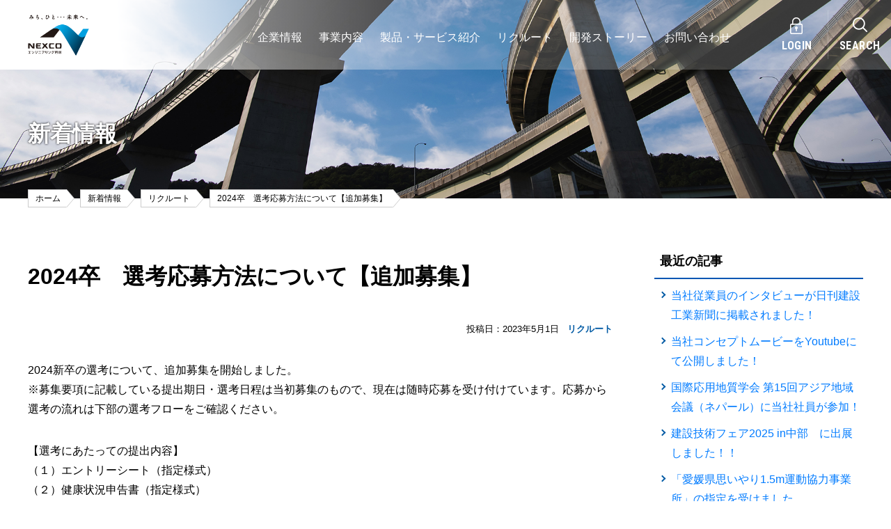

--- FILE ---
content_type: text/html; charset=UTF-8
request_url: https://www.w-e-shikoku.co.jp/news/news-2548/
body_size: 10261
content:

<!DOCTYPE html>
<html lang="ja" class="no-js">

<head prefix="og:http://ogp.me/ns# fb:http://ogp.me/ns/fb# article:http://ogp.me/ns/article#" itemscope itemtype="http://schema.org/Organization">

  <!-- meta -->
  <meta charset="UTF-8" >
  <meta name="HandheldFriendly" content="true" />
  <meta name="MobileOptimized" content="320">

  <!-- dns-prefetch -->
  <link rel="dns-prefetch" href="//www.google-analytics.com">
  <!-- /dns-prefetch -->

  <!-- favicon -->
  <link rel="icon" href="https://www.w-e-shikoku.co.jp/wp-content/themes/main/images/favicon.ico">
  <link rel="apple-touch-icon" href="https://www.w-e-shikoku.co.jp/wp-content/themes/main/images/apple-touch-icon.png">
  <link rel="apple-touch-icon" sizes="152x152" href="https://www.w-e-shikoku.co.jp/wp-content/themes/main/images/apple-touch-icon.png">
  <meta name="msapplication-TileColor" content="#ffffff">
  <meta name="theme-color" content="#ffffff">
  <!-- /favicon -->

  <meta http-equiv="X-UA-Compatible" content="IE=edge,chrome=1">

    <meta name="viewport" content="width=device-width,user-scalable=no,shrink-to-fit=yes">
  <script>
    var baseW = 767;	//基準となるブレークポイント
    var contentW = 1300;  //PCのコンテンツ幅
    var iOSviewportW = 0;
    var ua = navigator.userAgent.toLowerCase();
    var isiOS = (ua.indexOf("iphone") > -1) || (ua.indexOf("ipod") > -1);
    if(isiOS){
      iOSviewportW = document.documentElement.clientWidth;
    }
    function updateMetaViewport(){
      var viewportContent;
      var w = window.outerWidth;
      if(isiOS){
        w = iOSviewportW;
      }
      if(w > baseW){
        viewportContent = "width="+contentW+",user-scalable=no,shrink-to-fit=yes";
      }else{
        viewportContent = "width=device-width,user-scalable=no,shrink-to-fit=yes";
      }
      document.querySelector("meta[name='viewport']").setAttribute("content", viewportContent);
    }
    //イベントハンドラ登録
    window.addEventListener("resize", updateMetaViewport, false);
    window.addEventListener("orientationchange", updateMetaViewport, false);
    //初回イベント強制発動
    var ev = document.createEvent("UIEvent");
    ev.initEvent("resize", true, true)
    window.dispatchEvent(ev);
  </script>

  <!-- <meta name="viewport" content="width=device-width,initial-scale=1.0,user-scalable=yes"> -->
  <meta name="format-detection" content="telephone=no" >
  <title>2024卒　選考応募方法について【追加募集】 | 新着情報 | 西日本高速道路エンジニアリング四国株式会社（NEXCOエンジニアリング四国）</title>
<meta name='robots' content='max-image-preview:large' />
<link rel='dns-prefetch' href='//ajax.googleapis.com' />
<link rel='dns-prefetch' href='//unpkg.com' />
<link rel='dns-prefetch' href='//cdnjs.cloudflare.com' />
<link rel='dns-prefetch' href='//vjs.zencdn.net' />
<link rel='dns-prefetch' href='//s.w.org' />

<!-- SEO SIMPLE PACK 3.6.2 -->
<meta name="description" content="2024新卒の選考について、追加募集を開始しました。 ※募集要項に記載している提出期日・選考日程は当初募集のもので、現在は随時応募を受け付けています。応募から選考の流れは下部の選考フローをご確認ください。 【選考にあたっての提出内容】 （１">
<link rel="canonical" href="https://www.w-e-shikoku.co.jp/news/news-2548/">
<meta property="og:locale" content="ja_JP">
<meta property="og:type" content="article">
<meta property="og:title" content="2024卒　選考応募方法について【追加募集】 | 新着情報 | 西日本高速道路エンジニアリング四国株式会社（NEXCOエンジニアリング四国）">
<meta property="og:description" content="2024新卒の選考について、追加募集を開始しました。 ※募集要項に記載している提出期日・選考日程は当初募集のもので、現在は随時応募を受け付けています。応募から選考の流れは下部の選考フローをご確認ください。 【選考にあたっての提出内容】 （１">
<meta property="og:url" content="https://www.w-e-shikoku.co.jp/news/news-2548/">
<meta property="og:site_name" content="西日本高速道路エンジニアリング四国株式会社（NEXCOエンジニアリング四国）">
<meta name="twitter:card" content="summary">
<!-- / SEO SIMPLE PACK -->

<link rel='stylesheet' id='wp-block-library-css'  href='https://www.w-e-shikoku.co.jp/wp-includes/css/dist/block-library/style.min.css?ver=5.9.12' type='text/css' media='all' />
<style id='global-styles-inline-css' type='text/css'>
body{--wp--preset--color--black: #000000;--wp--preset--color--cyan-bluish-gray: #abb8c3;--wp--preset--color--white: #ffffff;--wp--preset--color--pale-pink: #f78da7;--wp--preset--color--vivid-red: #cf2e2e;--wp--preset--color--luminous-vivid-orange: #ff6900;--wp--preset--color--luminous-vivid-amber: #fcb900;--wp--preset--color--light-green-cyan: #7bdcb5;--wp--preset--color--vivid-green-cyan: #00d084;--wp--preset--color--pale-cyan-blue: #8ed1fc;--wp--preset--color--vivid-cyan-blue: #0693e3;--wp--preset--color--vivid-purple: #9b51e0;--wp--preset--gradient--vivid-cyan-blue-to-vivid-purple: linear-gradient(135deg,rgba(6,147,227,1) 0%,rgb(155,81,224) 100%);--wp--preset--gradient--light-green-cyan-to-vivid-green-cyan: linear-gradient(135deg,rgb(122,220,180) 0%,rgb(0,208,130) 100%);--wp--preset--gradient--luminous-vivid-amber-to-luminous-vivid-orange: linear-gradient(135deg,rgba(252,185,0,1) 0%,rgba(255,105,0,1) 100%);--wp--preset--gradient--luminous-vivid-orange-to-vivid-red: linear-gradient(135deg,rgba(255,105,0,1) 0%,rgb(207,46,46) 100%);--wp--preset--gradient--very-light-gray-to-cyan-bluish-gray: linear-gradient(135deg,rgb(238,238,238) 0%,rgb(169,184,195) 100%);--wp--preset--gradient--cool-to-warm-spectrum: linear-gradient(135deg,rgb(74,234,220) 0%,rgb(151,120,209) 20%,rgb(207,42,186) 40%,rgb(238,44,130) 60%,rgb(251,105,98) 80%,rgb(254,248,76) 100%);--wp--preset--gradient--blush-light-purple: linear-gradient(135deg,rgb(255,206,236) 0%,rgb(152,150,240) 100%);--wp--preset--gradient--blush-bordeaux: linear-gradient(135deg,rgb(254,205,165) 0%,rgb(254,45,45) 50%,rgb(107,0,62) 100%);--wp--preset--gradient--luminous-dusk: linear-gradient(135deg,rgb(255,203,112) 0%,rgb(199,81,192) 50%,rgb(65,88,208) 100%);--wp--preset--gradient--pale-ocean: linear-gradient(135deg,rgb(255,245,203) 0%,rgb(182,227,212) 50%,rgb(51,167,181) 100%);--wp--preset--gradient--electric-grass: linear-gradient(135deg,rgb(202,248,128) 0%,rgb(113,206,126) 100%);--wp--preset--gradient--midnight: linear-gradient(135deg,rgb(2,3,129) 0%,rgb(40,116,252) 100%);--wp--preset--duotone--dark-grayscale: url('#wp-duotone-dark-grayscale');--wp--preset--duotone--grayscale: url('#wp-duotone-grayscale');--wp--preset--duotone--purple-yellow: url('#wp-duotone-purple-yellow');--wp--preset--duotone--blue-red: url('#wp-duotone-blue-red');--wp--preset--duotone--midnight: url('#wp-duotone-midnight');--wp--preset--duotone--magenta-yellow: url('#wp-duotone-magenta-yellow');--wp--preset--duotone--purple-green: url('#wp-duotone-purple-green');--wp--preset--duotone--blue-orange: url('#wp-duotone-blue-orange');--wp--preset--font-size--small: 13px;--wp--preset--font-size--medium: 20px;--wp--preset--font-size--large: 36px;--wp--preset--font-size--x-large: 42px;}.has-black-color{color: var(--wp--preset--color--black) !important;}.has-cyan-bluish-gray-color{color: var(--wp--preset--color--cyan-bluish-gray) !important;}.has-white-color{color: var(--wp--preset--color--white) !important;}.has-pale-pink-color{color: var(--wp--preset--color--pale-pink) !important;}.has-vivid-red-color{color: var(--wp--preset--color--vivid-red) !important;}.has-luminous-vivid-orange-color{color: var(--wp--preset--color--luminous-vivid-orange) !important;}.has-luminous-vivid-amber-color{color: var(--wp--preset--color--luminous-vivid-amber) !important;}.has-light-green-cyan-color{color: var(--wp--preset--color--light-green-cyan) !important;}.has-vivid-green-cyan-color{color: var(--wp--preset--color--vivid-green-cyan) !important;}.has-pale-cyan-blue-color{color: var(--wp--preset--color--pale-cyan-blue) !important;}.has-vivid-cyan-blue-color{color: var(--wp--preset--color--vivid-cyan-blue) !important;}.has-vivid-purple-color{color: var(--wp--preset--color--vivid-purple) !important;}.has-black-background-color{background-color: var(--wp--preset--color--black) !important;}.has-cyan-bluish-gray-background-color{background-color: var(--wp--preset--color--cyan-bluish-gray) !important;}.has-white-background-color{background-color: var(--wp--preset--color--white) !important;}.has-pale-pink-background-color{background-color: var(--wp--preset--color--pale-pink) !important;}.has-vivid-red-background-color{background-color: var(--wp--preset--color--vivid-red) !important;}.has-luminous-vivid-orange-background-color{background-color: var(--wp--preset--color--luminous-vivid-orange) !important;}.has-luminous-vivid-amber-background-color{background-color: var(--wp--preset--color--luminous-vivid-amber) !important;}.has-light-green-cyan-background-color{background-color: var(--wp--preset--color--light-green-cyan) !important;}.has-vivid-green-cyan-background-color{background-color: var(--wp--preset--color--vivid-green-cyan) !important;}.has-pale-cyan-blue-background-color{background-color: var(--wp--preset--color--pale-cyan-blue) !important;}.has-vivid-cyan-blue-background-color{background-color: var(--wp--preset--color--vivid-cyan-blue) !important;}.has-vivid-purple-background-color{background-color: var(--wp--preset--color--vivid-purple) !important;}.has-black-border-color{border-color: var(--wp--preset--color--black) !important;}.has-cyan-bluish-gray-border-color{border-color: var(--wp--preset--color--cyan-bluish-gray) !important;}.has-white-border-color{border-color: var(--wp--preset--color--white) !important;}.has-pale-pink-border-color{border-color: var(--wp--preset--color--pale-pink) !important;}.has-vivid-red-border-color{border-color: var(--wp--preset--color--vivid-red) !important;}.has-luminous-vivid-orange-border-color{border-color: var(--wp--preset--color--luminous-vivid-orange) !important;}.has-luminous-vivid-amber-border-color{border-color: var(--wp--preset--color--luminous-vivid-amber) !important;}.has-light-green-cyan-border-color{border-color: var(--wp--preset--color--light-green-cyan) !important;}.has-vivid-green-cyan-border-color{border-color: var(--wp--preset--color--vivid-green-cyan) !important;}.has-pale-cyan-blue-border-color{border-color: var(--wp--preset--color--pale-cyan-blue) !important;}.has-vivid-cyan-blue-border-color{border-color: var(--wp--preset--color--vivid-cyan-blue) !important;}.has-vivid-purple-border-color{border-color: var(--wp--preset--color--vivid-purple) !important;}.has-vivid-cyan-blue-to-vivid-purple-gradient-background{background: var(--wp--preset--gradient--vivid-cyan-blue-to-vivid-purple) !important;}.has-light-green-cyan-to-vivid-green-cyan-gradient-background{background: var(--wp--preset--gradient--light-green-cyan-to-vivid-green-cyan) !important;}.has-luminous-vivid-amber-to-luminous-vivid-orange-gradient-background{background: var(--wp--preset--gradient--luminous-vivid-amber-to-luminous-vivid-orange) !important;}.has-luminous-vivid-orange-to-vivid-red-gradient-background{background: var(--wp--preset--gradient--luminous-vivid-orange-to-vivid-red) !important;}.has-very-light-gray-to-cyan-bluish-gray-gradient-background{background: var(--wp--preset--gradient--very-light-gray-to-cyan-bluish-gray) !important;}.has-cool-to-warm-spectrum-gradient-background{background: var(--wp--preset--gradient--cool-to-warm-spectrum) !important;}.has-blush-light-purple-gradient-background{background: var(--wp--preset--gradient--blush-light-purple) !important;}.has-blush-bordeaux-gradient-background{background: var(--wp--preset--gradient--blush-bordeaux) !important;}.has-luminous-dusk-gradient-background{background: var(--wp--preset--gradient--luminous-dusk) !important;}.has-pale-ocean-gradient-background{background: var(--wp--preset--gradient--pale-ocean) !important;}.has-electric-grass-gradient-background{background: var(--wp--preset--gradient--electric-grass) !important;}.has-midnight-gradient-background{background: var(--wp--preset--gradient--midnight) !important;}.has-small-font-size{font-size: var(--wp--preset--font-size--small) !important;}.has-medium-font-size{font-size: var(--wp--preset--font-size--medium) !important;}.has-large-font-size{font-size: var(--wp--preset--font-size--large) !important;}.has-x-large-font-size{font-size: var(--wp--preset--font-size--x-large) !important;}
</style>
<link rel='stylesheet' id='search-filter-plugin-styles-css'  href='https://www.w-e-shikoku.co.jp/wp-content/plugins/search-filter-pro/public/assets/css/search-filter.min.css?ver=2.5.9' type='text/css' media='all' />
<link rel='stylesheet' id='my-style-css'  href='https://www.w-e-shikoku.co.jp/wp-content/themes/main/css/modal-video.min.css?ver=5.9.12' type='text/css' media='all' />
<link rel='stylesheet' id='normalize-css'  href='//cdnjs.cloudflare.com/ajax/libs/normalize/8.0.1/normalize.min.css?ver=8.0.1' type='text/css' media='all' />
<link rel='stylesheet' id='slick-css-css'  href='//cdnjs.cloudflare.com/ajax/libs/slick-carousel/1.8.1/slick.min.css?ver=5.4.5' type='text/css' media='all' />
<link rel='stylesheet' id='slick-theme-css'  href='//cdnjs.cloudflare.com/ajax/libs/slick-carousel/1.8.1/slick-theme.min.css?ver=5.4.5' type='text/css' media='all' />
<link rel='stylesheet' id='scrollhint-css'  href='//unpkg.com/scroll-hint@1.1.10/css/scroll-hint.css?ver=1.1.10' type='text/css' media='all' />
<link rel='stylesheet' id='videojs-css-css'  href='//vjs.zencdn.net/7.11.4/video-js.css?ver=7.11.4' type='text/css' media='all' />
<link rel='stylesheet' id='style-css'  href='https://www.w-e-shikoku.co.jp/wp-content/themes/main/style.css?ver=5.9.12' type='text/css' media='all' />
<script type='text/javascript' src='//ajax.googleapis.com/ajax/libs/jquery/3.4.1/jquery.min.js?ver=3.4.1' id='jquery-js'></script>
<script type='text/javascript' id='search-filter-plugin-build-js-extra'>
/* <![CDATA[ */
var SF_LDATA = {"ajax_url":"https:\/\/www.w-e-shikoku.co.jp\/wp-admin\/admin-ajax.php","home_url":"https:\/\/www.w-e-shikoku.co.jp\/","extensions":[]};
/* ]]> */
</script>
<script type='text/javascript' src='https://www.w-e-shikoku.co.jp/wp-content/plugins/search-filter-pro/public/assets/js/search-filter-build.min.js?ver=2.5.9' id='search-filter-plugin-build-js'></script>
<script type='text/javascript' src='https://www.w-e-shikoku.co.jp/wp-content/plugins/search-filter-pro/public/assets/js/chosen.jquery.min.js?ver=2.5.9' id='search-filter-plugin-chosen-js'></script>
<script type='text/javascript' src='//unpkg.com/scroll-hint@1.1.10/js/scroll-hint.js?ver=5.9.12' id='scrollhint-js'></script>
<script type='text/javascript' src='https://www.w-e-shikoku.co.jp/wp-content/themes/main/js/mixitup.min.js?ver=3.3.1' id='mixitup-js-js'></script>
<script type='text/javascript' src='https://www.w-e-shikoku.co.jp/wp-content/themes/main/js/ua.js?ver=5.9.12' id='ua-js-js'></script>
<script type='text/javascript' src='https://www.w-e-shikoku.co.jp/wp-content/themes/main/js/jquery-modal-video.min.js?ver=5.9.12' id='jquery-modal-video-js-js'></script>
<link rel="https://api.w.org/" href="https://www.w-e-shikoku.co.jp/wp-json/" /><link rel="alternate" type="application/json" href="https://www.w-e-shikoku.co.jp/wp-json/wp/v2/news/2548" /><link rel="alternate" type="application/json+oembed" href="https://www.w-e-shikoku.co.jp/wp-json/oembed/1.0/embed?url=https%3A%2F%2Fwww.w-e-shikoku.co.jp%2Fnews%2Fnews-2548%2F" />
<link rel="alternate" type="text/xml+oembed" href="https://www.w-e-shikoku.co.jp/wp-json/oembed/1.0/embed?url=https%3A%2F%2Fwww.w-e-shikoku.co.jp%2Fnews%2Fnews-2548%2F&#038;format=xml" />
<meta name="redi-version" content="1.2.2" /><link rel="icon" href="https://www.w-e-shikoku.co.jp/wp-content/uploads/2021/07/cropped-favicon-32x32.png" sizes="32x32" />
<link rel="icon" href="https://www.w-e-shikoku.co.jp/wp-content/uploads/2021/07/cropped-favicon-192x192.png" sizes="192x192" />
<link rel="apple-touch-icon" href="https://www.w-e-shikoku.co.jp/wp-content/uploads/2021/07/cropped-favicon-180x180.png" />
<meta name="msapplication-TileImage" content="https://www.w-e-shikoku.co.jp/wp-content/uploads/2021/07/cropped-favicon-270x270.png" />

  <!-- google font -->
  <link rel="preconnect" href="https://fonts.gstatic.com">
  <link href="https://fonts.googleapis.com/css2?family=Roboto+Condensed:wght@300;400;700&display=swap" rel="stylesheet">
  <link href="https://fonts.googleapis.com/css2?family=Barlow:ital,wght@0,100;0,200;0,300;0,400;0,500;0,600;0,700;0,800;0,900;1,100;1,200;1,300;1,400;1,500;1,600;1,700;1,800;1,900&display=swap" rel="stylesheet">
  <!-- /google font -->

  <!-- ogp -->
  <meta itemprop="name" content="西日本高速道路エンジニアリング四国株式会社">
<meta itemprop="address" content="香川県高松市花園町三丁目1番1号">
<meta itemprop="url" content="https://www.w-e-shikoku.co.jp/">
<meta itemprop="telephone" content="087-834-1121">
<meta itemprop="additionalType" content="" >

  <!-- /ogp -->

  
  <!-- feed -->
  <link rel="alternate" type="application/rss+xml" title="西日本高速道路エンジニアリング四国株式会社（NEXCOエンジニアリング四国） RSS Feed" href="https://www.w-e-shikoku.co.jp/feed/" />
  <link rel="pingback" href="https://www.w-e-shikoku.co.jp/xmlrpc.php" >
  <!--[if lt IE 9]>
  <script src="//cdnjs.cloudflare.com/ajax/libs/html5shiv/3.7.3/html5shiv.min.js"></script>
  <![endif]-->
  <!-- /feed -->

  
  <!-- ga -->
  	<!-- Google Tag Manager -->
	<script>(function(w,d,s,l,i){w[l]=w[l]||[];w[l].push({'gtm.start':
	new Date().getTime(),event:'gtm.js'});var f=d.getElementsByTagName(s)[0],
	j=d.createElement(s),dl=l!='dataLayer'?'&l='+l:'';j.async=true;j.src=
	'https://www.googletagmanager.com/gtm.js?id='+i+dl;f.parentNode.insertBefore(j,f);
	})(window,document,'script','dataLayer','GTM-W5FVKLB');</script>
	<!-- End Google Tag Manager -->
    <!-- /ga -->
</head>

<body class="news-template-default single single-news postid-2548 wp-embed-responsive" >

  <!-- gtm -->
  	<!-- Google Tag Manager (noscript) -->
	<noscript><iframe src="https://www.googletagmanager.com/ns.html?id=GTM-W5FVKLB"
	height="0" width="0" style="display:none;visibility:hidden"></iframe></noscript>
	<!-- End Google Tag Manager (noscript) -->
    <!-- /gtm -->

  <!-- wrapper -->
  <div id="wrapper">

  <!-- header -->
  <header id="header" class="siteHeader" itemscope="itemscope" itemtype="http://schema.org/WPHeader">
      <!-- logo -->
                <div class="siteLogo"><a href="https://www.w-e-shikoku.co.jp/"><img src="https://www.w-e-shikoku.co.jp/wp-content/themes/main/images/common/logo.png" loading="lazy" alt="NEXCOエンジニアリング四国"></a></div>
            <!-- /logo -->

      <!-- spNav -->
            <button type="button" id="js-buttonHamburger" class="hamburger-btn p-hamburger" aria-controls="global-nav" aria-expanded="false">
          <span class="p-hamburger__line">
              <span class="u-visuallyHidden"></span>
          </span>
      </button>

      <nav class="gnav close sp">
        <div id="search_box" class="search">
          <form id="cse-search-box" class="search" action="https://google.com/cse">
            <input type="hidden" name="cx" value="5884a902eae4c79ac" />
            <input type="hidden" name="ie" value="UTF-8" />
            <input type="text" name="q" class="search--field" size="31" />
            <input type="submit" name="sa" class="search--btn" value="　" />
          </form>
        </div>
        <div class="gnav--main">
          <ul>
            <a href="https://www.w-e-shikoku.co.jp/company/"><li><span>COMPANY</span>企業情報</li></a>
            <a href="https://www.w-e-shikoku.co.jp/business/"><li><span>BUSINESS</span>事業内容</li></a>
            <a href="https://www.w-e-shikoku.co.jp/product/"><li><span>PRODUCTS</span>製品・サービス</li></a>
            <a href="https://www.w-e-shikoku.co.jp/recruit/"><li><span>RECRUIT</span>リクルート</li></a>
            <a href="https://www.w-e-shikoku.co.jp/story/"><li><span>STORY</span>開発ストーリー</li></a>
            <a href="https://www.w-e-shikoku.co.jp/contact/"><li><span>CONTACT</span>お問い合わせ</li></a>
            <a href="https://www.w-e-shikoku.co.jp/register_subcontractor/"><li><span class="small">SUBCONTRACTOR</span>取引先募集</li></a>
          </ul>
        </div>
        <div class="gnav--sub">
          <ul>
            <a href="https://www.w-e-shikoku.co.jp/news/"><li>新着情報</li></a>
            <a href="https://www.w-e-shikoku.co.jp/sitepolicy/"><li>このサイトについて</li></a>
            <a href="https://www.w-e-shikoku.co.jp/security/"><li>情報セキュリティについて</li></a>
            <a href="https://www.w-e-shikoku.co.jp/privacy/"><li>プライバシーポリシー</li></a>
          </ul>
        </div>
        <div class="btnA">
          <a href="https://www.w-e-shikoku.co.jp/login/" role="button">LOGIN</a>
        </div>

      </nav>
      <!-- /spNav -->

      <div>
        <!-- pcNav -->
        <nav class="gnav close pc tablet">
            <div class="menu-main-menu-container"><ul id="menu-main-menu" class="menu"><li id="menu-item-55"><a href="https://www.w-e-shikoku.co.jp/company/">企業情報</a></li>
<li id="menu-item-150"><a href="https://www.w-e-shikoku.co.jp/business/">事業内容</a></li>
<li id="menu-item-339"><a href="/product/">製品・サービス紹介</a></li>
<li id="menu-item-341"><a href="https://www.w-e-shikoku.co.jp/recruit/">リクルート</a></li>
<li id="menu-item-340"><a href="/story/">開発ストーリー</a></li>
<li id="menu-item-54"><a href="https://www.w-e-shikoku.co.jp/contact/">お問い合わせ</a></li>
</ul></div>        </nav>
        <!-- /pcNav -->

        <div class="headerService pc">
          <div id="loginBtn" class="headerService--login">
            <p><a href="https://www.w-e-shikoku.co.jp/login/">LOGIN</a></p>
          </div>
          <div id="searchBtn" class="headerService--search"><p>SEARCH</p></div>
        </div>
      </div>
      <div id="searchBoxPc" class="search">
        <form id="cse-search-box" class="search" action="https://google.com/cse">
          <input type="hidden" name="cx" value="5884a902eae4c79ac" />
          <input type="hidden" name="ie" value="UTF-8" />
          <input type="text" name="q" class="search--field" size="31" />
          <input type="submit" name="sa" class="search--btn" value="　" />
        </form>
        <!-- <form id="cse-search-box" action="https://ai106wc994.smartrelease.jp/result/">
            <input type="hidden" name="cx" value="5884a902eae4c79ac" />
            <input type="hidden" name="ie" value="UTF-8" />
            <input type="text" name="q" class="search--field" size="31" placeholder="キーワードで検索" />
            <input type="submit" name="sa" class="search--btn" value="　" />
          </form>
        <script type="text/javascript" src="https://www.google.com/cse/brand?form=cse-search-box&lang=ja"></script>  -->
      </div>

  </header>
  <!-- /header -->

<div id="container">
  <div id="content" class="clearfix">

      <div class="pageTitle">
        <p class="pageTitle--txt">新着情報</p>
      </div>

      <!-- ぱんくず -->
      <nav id="breadcrumb" aria-label="Breadcrumbs"><ol><li><a href="https://www.w-e-shikoku.co.jp"><span>ホーム</span></a></li><li><a href="https://www.w-e-shikoku.co.jp/news/"><span>新着情報</span></a></li><li><a href="https://www.w-e-shikoku.co.jp/news_category/recruit/"><span>リクルート</span></a></li><li aria-current="page"><span>2024卒　選考応募方法について【追加募集】</span></li></ol><script type="application/ld+json">{
            "@context": "http://schema.org",
            "@type": "BreadcrumbList",
            "itemListElement": [{
        "@type": "ListItem",
        "position": 1,
        "item": {
            "@id": "https://www.w-e-shikoku.co.jp",
            "name": "西日本高速道路エンジニアリング四国株式会社（NEXCOエンジニアリング四国）"
        }
      },{
        "@type": "ListItem",
        "position": 2,
        "item": {
            "@id": "https://www.w-e-shikoku.co.jp/news/",
            "name": "新着情報"
        }
      },{
        "@type": "ListItem",
        "position": 3,
        "item": {
            "@id": "https://www.w-e-shikoku.co.jp/news_category/recruit/",
            "name": "リクルート"
        }
      },{
        "@type": "ListItem",
        "position": 4,
        "item": {
            "@id": "https://www.w-e-shikoku.co.jp/news/news-2548/",
            "name": "2024卒　選考応募方法について【追加募集】"
        }
      }]
            }</script></nav>      <!--/ ぱんくず -->

      <div class="blogWrapper">

        <main id="post-2548" class="st-post clearfix post-2548 news type-news status-publish hentry news_category-recruit">
          <article>

            <!--ループ開始 -->
            
            <h1 class="entry-title">2024卒　選考応募方法について【追加募集】</h1>

              <!-- blogbox -->
              <p class="blogbox _textr">

                <!-- 日付 -->
                <span class="blogbox--date">
                  投稿日：<time class="updated" datetime="2023-05-01T00:00:29+0900">2023年5月1日</time>
                </span>

                <!-- カテゴリ名 -->
                                  <span class="news--category" itemprop="keywords">リクルート</span>                
              </p>
              <!-- /blogbox -->

              <div class="mainbox">
                  <div class="entry-content">
                    <p>2024新卒の選考について、追加募集を開始しました。<br />
※募集要項に記載している提出期日・選考日程は当初募集のもので、現在は随時応募を受け付けています。応募から選考の流れは下部の選考フローをご確認ください。</p>
<p>【選考にあたっての提出内容】<br />
（１）エントリーシート（指定様式）<br />
（２）健康状況申告書（指定様式）<br />
（３）成績証明書<br />
（４）卒業見込み証明書<br />
（５）学校推薦書（任意）</p>
<p>（１）及び（２）の写し：メール提出<br />
様式をダウンロードし、下記メールアドレスにご送付ください。<br />
※（２）の原本は、成績証明書等に同封して郵送してください。<br />
＜採用担当宛：info.jinzai@w-e-shikoku.co.jp＞<br />
<a href="https://www.w-e-shikoku.co.jp/wp-content/uploads/2023/02/【様式】エントリーシート.xlsx">【提出用】エントリーシート様式エクセルファイル</a><br />
<a href="https://www.w-e-shikoku.co.jp/wp-content/uploads/2023/02/【様式】健康状況申告書.pdf">【提出用】健康状況申告書様式PDFファイル</a></p>
<p>（２）～（５）の書類：郵送提出<br />
健康状況申告書（原本）、成績証明書、卒業見込み証明書、学校推薦書（任意）を郵送してください。</p>
<p>【選考フロー】<br />
<img class="alignnone size-full wp-image-2665" src="https://www.w-e-shikoku.co.jp/wp-content/uploads/2023/04/853ab49594dd9c065faaa9d27497f96c.jpg" alt="" width="1040" height="720" srcset="https://www.w-e-shikoku.co.jp/wp-content/uploads/2023/04/853ab49594dd9c065faaa9d27497f96c.jpg 1040w, https://www.w-e-shikoku.co.jp/wp-content/uploads/2023/04/853ab49594dd9c065faaa9d27497f96c-768x532.jpg 768w" sizes="(max-width: 1040px) 100vw, 1040px" /></p>
                  </div>

                  
              </div>
              <!-- /mainbox -->

              
                            <!--ループ終了-->
          </article>

          <aside class="st-aside">

            <!--関連記事-->
            
            <!--ページナビ-->
            <ul class="pageNavi">
                              <li class="pageNavi--item">
                    <a href="https://www.w-e-shikoku.co.jp/news/news-2647/">前へ</a>
                </li>
                            <li class="pageNavi--item"><a href="https://www.w-e-shikoku.co.jp/news/">一覧</a></li>
                              <li class="pageNavi--item">
                    <a href="https://www.w-e-shikoku.co.jp/news/news-2805/">次へ</a>
                </li>
                          </ul>
          </aside>
          <!-- /st-aside -->

        </main>
        <!--/post-->

        <aside class="sidebar" role="complementary">

  <div class="widget">
    <h2>最近の記事</h2>
              <ul class="link">
              <li>
            <a href="https://www.w-e-shikoku.co.jp/news/news-3617/">当社従業員のインタビューが日刊建設工業新聞に掲載されました！</a>
        </li>
              <li>
            <a href="https://www.w-e-shikoku.co.jp/news/news-3613/">当社コンセプトムービーをYoutubeにて公開しました！</a>
        </li>
              <li>
            <a href="https://www.w-e-shikoku.co.jp/news/news-3609/">国際応用地質学会 第15回アジア地域会議（ネパール）に当社社員が参加！</a>
        </li>
              <li>
            <a href="https://www.w-e-shikoku.co.jp/news/news-3605/">建設技術フェア2025 in中部　に出展しました！！</a>
        </li>
              <li>
            <a href="https://www.w-e-shikoku.co.jp/news/news-3601/">「愛媛県思いやり1.5m運動協力事業所」の指定を受けました</a>
        </li>
            </ul>
          </div>

  <div class="widget">
    <h2>年別アーカイブ</h2>
    <ul class="link">
    	<li><a href='https://www.w-e-shikoku.co.jp/2026/?post_type=news'>2026</a>&nbsp;(3)</li>
	<li><a href='https://www.w-e-shikoku.co.jp/2025/?post_type=news'>2025</a>&nbsp;(25)</li>
	<li><a href='https://www.w-e-shikoku.co.jp/2024/?post_type=news'>2024</a>&nbsp;(18)</li>
	<li><a href='https://www.w-e-shikoku.co.jp/2023/?post_type=news'>2023</a>&nbsp;(18)</li>
	<li><a href='https://www.w-e-shikoku.co.jp/2022/?post_type=news'>2022</a>&nbsp;(11)</li>
    </ul>
  </div>

  <div class="widget">
    <h2>カテゴリ</h2>
    <ul class="link">
      	<li class="cat-item cat-item-126"><a href="https://www.w-e-shikoku.co.jp/news_category/%e8%a3%bd%e5%93%81%e6%83%85%e5%a0%b1/">製品情報</a>
</li>
	<li class="cat-item cat-item-3"><a href="https://www.w-e-shikoku.co.jp/news_category/info/">お知らせ</a>
</li>
	<li class="cat-item cat-item-15"><a href="https://www.w-e-shikoku.co.jp/news_category/recruit/">リクルート</a>
</li>
    </ul>
  </div>

        <div id="mybox">
                          </div>
  
</aside>
<!-- /#side -->

      </div>
      <!-- /blogWrapper -->

  </div>
  <!--/#content -->

</div>
<!-- /container -->

<footer id="footer" class="footer" role="contentinfo" itemscope="itemscope" itemtype="http://schema.org/WPFooter">
  <div class="footer--contact">
    <a href="https://www.w-e-shikoku.co.jp/contact/">
      <h2 class="contact"><span>CONTACT</span>お問い合わせ</h2>
    </a>
  </div>

  <div class="wrap">
    <address class="footer--address">
      <div class="footer--logo"><img src="https://www.w-e-shikoku.co.jp/wp-content/themes/main/images/common/logo.png" loading="lazy" alt="NEXCOエンジニアリング四国"></div>
      <p>西日本高速道路エンジニアリング四国株式会社</p>
      <ul>
        <li>〒760-0072　<br class="pc"> 香川県高松市花園町三丁目1番1号</li>
        <li>TEL. <a href="tel:087-834-1121">087-834-1121</a>（代表）</li>
      </ul>
      <!-- <div class="footer--esll">
        <div class="btnA">
          <a href="https://www.w-e-shikoku.co.jp/esll/">ESLL</a>
        </div>
        <div class="btnA">
          <a href="https://www.w-e-shikoku.co.jp/esll-limit/">ESLL（限定公開）</a>
        </div>
      </div> -->

    </address>

    <nav id="gnav" class="menu-footer-menu-container"><ul id="menu-footer-menu" class="menu"><li id="menu-item-351"><a href="https://www.w-e-shikoku.co.jp">ホーム</a></li>
<li id="menu-item-123"><a href="https://www.w-e-shikoku.co.jp/news/">新着情報</a></li>
<li id="menu-item-125"><a href="https://www.w-e-shikoku.co.jp/company/">企業情報</a>
<ul class="sub-menu">
	<li id="menu-item-704"><a href="https://www.w-e-shikoku.co.jp/company/policy/">経営理念</a></li>
	<li id="menu-item-188"><a href="https://www.w-e-shikoku.co.jp/company/organization/">組織・事業所</a></li>
	<li id="menu-item-187"><a href="https://www.w-e-shikoku.co.jp/company/healthproductivity/">健康経営方針</a></li>
	<li id="menu-item-186"><a href="https://www.w-e-shikoku.co.jp/company/actionplan/">一般事業主行動計画</a></li>
	<li id="menu-item-353"><a href="https://www.w-e-shikoku.co.jp/company/systempolicy/">内部統制システムの基本方針</a></li>
</ul>
</li>
<li id="menu-item-180"><a href="https://www.w-e-shikoku.co.jp/business/">事業内容</a>
<ul class="sub-menu">
	<li id="menu-item-181"><a href="https://www.w-e-shikoku.co.jp/business/protect/">守る</a></li>
	<li id="menu-item-182"><a href="https://www.w-e-shikoku.co.jp/business/build/">造る</a></li>
	<li id="menu-item-183"><a href="https://www.w-e-shikoku.co.jp/business/raise/">高める</a></li>
	<li id="menu-item-184"><a href="https://www.w-e-shikoku.co.jp/business/support/">支える</a></li>
</ul>
</li>
<li id="menu-item-357"><a href="/product/">製品・サービス紹介</a></li>
<li id="menu-item-358"><a href="/story/">開発ストーリー</a></li>
<li id="menu-item-234"><a href="https://www.w-e-shikoku.co.jp/recruit/">リクルート</a>
<ul class="sub-menu">
	<li id="menu-item-235"><a href="https://www.w-e-shikoku.co.jp/recruit/message/">スタッフメッセージ</a></li>
	<li id="menu-item-236"><a href="https://www.w-e-shikoku.co.jp/recruit/business/">事業内容</a></li>
	<li id="menu-item-238"><a href="https://www.w-e-shikoku.co.jp/recruit/training/">人材育成</a></li>
	<li id="menu-item-239"><a href="https://www.w-e-shikoku.co.jp/recruit/welfare/">福利厚生</a></li>
	<li id="menu-item-3204"><a href="https://www.w-e-shikoku.co.jp/recruit/outline/new/">募集要項（新卒）</a></li>
	<li id="menu-item-3203"><a href="https://www.w-e-shikoku.co.jp/recruit/outline/career/">募集要項（キャリア）</a></li>
</ul>
</li>
<li id="menu-item-2525"><a href="https://www.w-e-shikoku.co.jp/register_subcontractor/">取引先募集</a></li>
<li id="menu-item-124"><a href="https://www.w-e-shikoku.co.jp/contact/">お問い合わせ</a></li>
<li id="menu-item-189"><a href="https://www.w-e-shikoku.co.jp/sitepolicy/">このサイトについて</a>
<ul class="sub-menu">
	<li id="menu-item-191"><a href="https://www.w-e-shikoku.co.jp/sitepolicy/security/">情報セキュリティについて</a></li>
	<li id="menu-item-190"><a href="https://www.w-e-shikoku.co.jp/sitepolicy/privacy/">プライバシーポリシー</a></li>
</ul>
</li>
</ul></nav>  </div>

  <p class="copy">&copy; West Nippon Expressway Engineering Shikoku Company Limited</p>
</footer>

</div>
<!-- /#wrapper -->

<!-- ページトップへ戻る -->
<div id="page-top">
  <a href="#wrapper">
    <span class="u-visuallyHidden">
      ページの最上部へ戻る
    </span>
  </a>
</div>
<!-- /ページトップへ戻る -->

<script type='text/javascript' src='https://www.w-e-shikoku.co.jp/wp-includes/js/jquery/ui/core.min.js?ver=1.13.1' id='jquery-ui-core-js'></script>
<script type='text/javascript' src='https://www.w-e-shikoku.co.jp/wp-includes/js/jquery/ui/datepicker.min.js?ver=1.13.1' id='jquery-ui-datepicker-js'></script>
<script type='text/javascript' id='jquery-ui-datepicker-js-after'>
jQuery(function(jQuery){jQuery.datepicker.setDefaults({"closeText":"\u9589\u3058\u308b","currentText":"\u4eca\u65e5","monthNames":["1\u6708","2\u6708","3\u6708","4\u6708","5\u6708","6\u6708","7\u6708","8\u6708","9\u6708","10\u6708","11\u6708","12\u6708"],"monthNamesShort":["1\u6708","2\u6708","3\u6708","4\u6708","5\u6708","6\u6708","7\u6708","8\u6708","9\u6708","10\u6708","11\u6708","12\u6708"],"nextText":"\u6b21","prevText":"\u524d","dayNames":["\u65e5\u66dc\u65e5","\u6708\u66dc\u65e5","\u706b\u66dc\u65e5","\u6c34\u66dc\u65e5","\u6728\u66dc\u65e5","\u91d1\u66dc\u65e5","\u571f\u66dc\u65e5"],"dayNamesShort":["\u65e5","\u6708","\u706b","\u6c34","\u6728","\u91d1","\u571f"],"dayNamesMin":["\u65e5","\u6708","\u706b","\u6c34","\u6728","\u91d1","\u571f"],"dateFormat":"yy\u5e74mm\u6708d\u65e5","firstDay":1,"isRTL":false});});
</script>
<script type='text/javascript' id='base-js-extra'>
/* <![CDATA[ */
var object_name = {"templateUrl":"https:\/\/www.w-e-shikoku.co.jp\/wp-content\/themes\/main"};
/* ]]> */
</script>
<script type='text/javascript' src='https://www.w-e-shikoku.co.jp/wp-content/themes/main/js/common.js?ver=5.9.12' id='base-js'></script>
<script type='text/javascript' src='//cdnjs.cloudflare.com/ajax/libs/slick-carousel/1.8.1/slick.min.js?ver=5.4.5' id='slick-js-js'></script>
<script type='text/javascript' src='//vjs.zencdn.net/7.11.4/video.min.js?ver=7.11.4' id='videojs-js-js'></script>


</body>
</html>


--- FILE ---
content_type: text/css
request_url: https://www.w-e-shikoku.co.jp/wp-content/themes/main/style.css?ver=5.9.12
body_size: 23129
content:
@charset "UTF-8";
/*---------------------------------
Theme Name: 西日本高速道路エンジニアリング四国株式会社
Theme URI:
Author:
Author URI:
Description: PCファースト
Version: 210512
License:
License URI:
Text Domain:
----------------------------------*/
/*---------------------------------

WordPress Native CSS

----------------------------------*/
/*
AdminBar
----------------------------------*/
@media screen and (max-width: 782px) {
  .logged-in .siteHeader,
.logged-in .gnav.open {
    top: 38px;
  }
}
@media screen and (min-width: 783px) {
  .logged-in .siteHeader,
.logged-in .gnav.open {
    top: 32px;
  }
}
/*
Text
----------------------------------*/
p {
  display: block;
  margin: 2rem 0;
}

b {
  background: none;
}

blockquote {
  display: block;
}

/*
Img
----------------------------------*/
.aligncenter {
  display: block;
  margin: 0 auto;
}

.alignright {
  float: right;
  margin-left: 1rem;
  margin-bottom: 1rem;
}

.alignleft {
  float: left;
  margin-right: 1rem;
  margin-bottom: 1rem;
}

.wp-caption-text,
.wp-block-image figcaption {
  font-size: 0.8rem;
}

img[class*=wp-image-], img[class*=attachment-] {
  height: auto;
  max-width: 100%;
}

/* 外部サービス埋め込み : Gutenberg */
.wp-block-embed {
  clear: both;
}

.blocks-gallery-item::before {
  display: none;
}

/*
Post
----------------------------------*/
.sticky {
  padding: 1rem;
  background: #f3f3f3;
}

.gallery-caption {
  font-size: 1.3rem;
}

.bypostauthor {
  padding: 1rem;
  background: #f0f8ff;
}

/*
アクセシビリティ
----------------------------------*/
.screen-reader-text {
  clip: rect(1px, 1px, 1px, 1px);
  position: absolute !important;
  white-space: nowrap;
  height: 1px;
  width: 1px;
  overflow: hidden;
}

.screen-reader-text:focus {
  background-color: #f1f1f1;
  border-radius: 3px;
  box-shadow: 0 0 2px 2px rgba(0, 0, 0, 0.6);
  clip: auto !important;
  color: #21759b;
  display: block;
  font-size: 14px;
  font-size: 0.875rem;
  font-weight: bold;
  height: auto;
  left: 5px;
  line-height: normal;
  padding: 15px 23px 14px;
  text-decoration: none;
  top: 5px;
  width: auto;
  z-index: 100000; /* Above WP toolbar. */
}

/*---------------------------------

Themes CSS

----------------------------------*/
/*
Reset
----------------------------------*/
button {
  background-color: transparent;
  border: none;
  cursor: pointer;
  outline: none;
  padding: 0;
  -webkit-appearance: none;
  -moz-appearance: none;
  appearance: none;
}

ol,
ul,
dl {
  padding: 0;
}

/*
Basic
----------------------------------*/
.sp {
  display: none;
}

.pc {
  display: block;
}

@media screen and (min-width: 813px) {
  a[href^="tel:"] {
    pointer-events: none;
    color: #000000;
    text-decoration: none;
  }
}
/* Chromeで游ゴシックかすれる問題おまじない */
@font-face {
  font-family: "Yu Gothic";
  src: local("Yu Gothic Medium"), local("YuGothic-Medium");
}
@font-face {
  font-family: "Yu Gothic";
  src: local("Yu Gothic Bold"), local("YuGothic-Bold");
  font-weight: bold;
}
* {
  margin: 0;
  padding: 0;
  box-sizing: border-box;
  font-feature-settings: "pkna";
  -webkit-font-smoothing: subpixel-antialiased;
  -moz-osx-font-smoothing: unset;
  -webkit-text-size-adjust: 100%;
}

article,
aside,
header,
canvas,
details,
figcaption,
figure,
footer,
nav,
section,
summary {
  display: block;
}

html {
  width: 100%;
  height: auto;
}

body {
  width: 100%;
  min-width: 320px;
  word-wrap: break-word;
  scroll-behavior: smooth;
  color: #000000;
  font-family: "Yu Gothic", "Yu Gothic Medium", YuGothic, "ヒラギノ角ゴ ProN W3", "Hiragino Kaku Gothic ProN", "メイリオ", "Droid Sans", Meiryo, "ＭＳ Ｐゴシック", "MS PGothic", sans-serif;
  line-height: 1.8;
}

#wrapper {
  overflow: hidden;
}

.wrap {
  width: 1200px;
  margin: 0 auto;
}

.inner {
  width: 1000px;
  margin: 0 auto;
}

/* link */
a,
button,
img {
  transition: all 0.3s ease 0s;
}

a {
  color: #007bff;
  outline: none;
}
a:hover, a:hover img, a:active {
  opacity: 0.8;
  -moz-opacity: 0.8;
  color: #0056b3;
  text-decoration: none;
}

button:hover, button:active {
  opacity: 0.8;
  -moz-opacity: 0.8;
  color: #0056b3;
}

a:visited {
  color: #551a8b;
}

#st-page a {
  text-decoration: underline;
}

/* responsive */
img,
video,
object {
  max-width: 100%;
  height: auto;
  border: none;
  vertical-align: top;
}

.youtube-container {
  position: relative;
  width: 100%;
  padding-top: 56.25%;
}
.youtube-container iframe {
  position: absolute;
  top: 0;
  right: 0;
  width: 100%;
  height: 100%;
}

/*  */
.word-break {
  word-break: break-all;
}

.js-modal-btn {
  cursor: pointer;
  position: relative;
}
.js-modal-btn img {
  pointer-events: none;
}
.js-modal-btn .play {
  pointer-events: none;
  position: absolute;
  top: 50%;
  left: 50%;
  transform: translate(-50%, -50%);
  width: 80px;
}
@media screen and (min-width: 1200px) {
  .js-modal-btn .play {
    width: 80px;
  }
}
@media screen and (max-width: 767px) {
  .js-modal-btn .play {
    width: 50px;
  }
}

/*
Layout
----------------------------------*/
#container {
  margin-top: 0;
}

.post {
  margin-top: 60px !important;
}
@media screen and (max-width: 767px) {
  .post {
    margin-top: 30px !important;
  }
  .post article {
    padding: 0 1rem;
  }
}

/*
Top : MV
----------------------------------*/
.mainVisual {
  margin-top: 56px;
}

/*
Go to top
----------------------------------*/
#page-top {
  display: none !important;
  position: fixed;
  right: 5%;
  bottom: 5%;
}
#page-top a {
  width: 5rem;
  height: 5rem;
  background: #000;
  display: block;
  color: #fff;
  text-align: center;
  line-height: 5rem;
  text-decoration: none;
  font-weight: bold;
}

/*
Headline
----------------------------------*/
:not(.home) h2,
:not(.home) .styleH2 {
  margin-top: 60px;
  background: linear-gradient(to right, #004068 0%, #108fdc 100%, #108fdc 100%);
  color: #fff;
  padding: 0.5rem 1rem;
  font-size: 1.5rem;
}
:not(.home) + h3,
:not(.home) + .styleH3 {
  margin-top: 20px;
}

h3,
.styleH3 {
  margin-top: 60px;
  color: #0056b3;
  font-size: 1.4rem;
  display: flex;
  align-items: center;
  border-bottom: 3px solid #0056b3;
  padding: 0.5rem 1rem;
}

h4,
.styleH4 {
  margin-top: 60px;
  color: #0056b3;
  font-size: 1.3rem;
}

h5,
.styleH5 {
  margin-top: 60px;
  font-size: 1.3rem;
}

/*
Text
----------------------------------*/
em {
  font-style: normal;
  font-weight: bold;
  color: red;
}

u {
  border-bottom: 1px solid #000000;
}

.attention {
  color: #FF3366;
}

.note {
  font-size: 0.8rem;
  margin: 0px 30px !important;
  text-align: center;
  background: #f6f6f6;
  color: #666;
  padding: 5px;
}

/*
Outside link
----------------------------------*/
.post a {
  position: relative;
}
.post a[target=_blank] {
  padding-right: 1.2rem;
  display: inline-block;
}
.post a[target=_blank]::after {
  content: "";
  width: 12px;
  height: 11px;
  background-image: url("images/common/icon_win.png");
  background-repeat: no-repeat;
  background-size: 100%;
  position: absolute;
  top: 8px;
  right: 3px;
}
.post a[href$=".pdf"]::after {
  content: none;
}
.post .btnA a[target=_blank]::after, .post .sns a[target=_blank]::after {
  display: none !important;
}

/*
Box
----------------------------------*/
.boxBlue {
  padding: 1rem;
  background: #f4f6f7;
}

/*
Breadcrumb
----------------------------------*/
#breadcrumb {
  margin: -13px auto 0;
  max-width: 1200px;
}
#breadcrumb ol {
  display: flex;
}
#breadcrumb li {
  display: inline-block;
  position: relative;
  background-color: #fff;
  border: 1px solid #ccc;
  font-size: 0.75rem;
  line-height: 3;
  height: 26px;
  margin-left: 0;
  margin-right: 19px;
}
#breadcrumb li:before {
  right: -12px;
  border-color: transparent transparent transparent #ccc;
}
#breadcrumb li:after {
  right: -11px;
  border-color: transparent transparent transparent #fff;
}
#breadcrumb li:before, #breadcrumb li:after {
  position: absolute;
  top: 50%;
  transform: translateY(-50%);
  content: "";
  display: block;
  width: 0;
  height: 0;
  border-style: solid;
  border-width: 13px 0 13px 11px;
}
#breadcrumb li span {
  padding: 0 8px 0 10px;
}
#breadcrumb li a,
#breadcrumb li span {
  display: flex;
  align-items: center;
  height: 100%;
  color: #000;
  text-decoration: none;
}

/*
List
----------------------------------*/
/* 非順序リスト */
article ul {
  list-style: none;
  margin-top: 1rem;
}
article ul li {
  position: relative;
  margin-left: 1.5rem;
}
article ul li::before {
  display: block;
  content: "";
  position: absolute;
  top: 0.7em;
  left: -1em;
  width: 6px;
  height: 6px;
  background: #005aa4;
}

/* 順序リスト */
main ol li {
  position: relative;
  margin-left: 1.5rem;
  counter-increment: number;
  content: counter(number) ". ";
}
main ol li::marker {
  font-weight: bold;
  text-align: right;
  position: absolute;
  left: -1em;
  color: #005aa4;
}

/* ※付きリスト */
.rice li {
  margin: 0 0 5px 1em;
  text-indent: -1rem;
  list-style: none;
}
.rice li::before {
  display: none;
}

/* リンクリスト */
ul.link {
  list-style: none;
}
ul.link li {
  position: relative;
  margin-left: 1.5rem;
}
ul.link li::before {
  display: block;
  content: "";
  position: absolute;
  top: 0.6rem;
  left: -1em;
  width: 5px;
  height: 5px;
  border: 0px;
  border-top: solid 2px #005aa4;
  border-right: solid 2px #005aa4;
  transform: rotate(45deg);
  background: none;
}

/* テーブルの中のリスト */
table ul,
table ol {
  margin: 0;
}

/*
Lacal Nav：ページ内リンク
----------------------------------*/
.toc {
  display: flex;
  justify-content: center;
  margin: 80px 0;
}
.toc li {
  border-right: 1px solid #fff;
  margin: 0;
  list-style: none;
}
.toc li:last-child {
  border-right: 0;
}
.toc li::before {
  display: none;
}
.toc li.current-menu-item a, .toc li.current_page_item a {
  background: #0056b3;
  color: #fff;
}
.toc li a, .toc li.filter {
  background: #eee;
  padding: 10px 30px;
  text-align: center;
  display: inline-block;
  text-decoration: none;
  color: #0056b3;
  display: block;
  height: 100%;
  cursor: pointer;
}
.toc li a:hover, .toc li a.stay, .toc li.filter:hover, .toc li.filter.stay {
  background: #0056b3;
  color: #fff;
}
.toc li.mixitup-control-active {
  background: #0056b3;
  color: #fff;
}
@media screen and (max-width: 767px) {
  .toc {
    margin: 0;
  }
  .toc li a {
    padding: 0.5rem 1rem;
  }
}

#product-search .toc li {
  width: 50%;
  padding: 5px;
  font-size: 0.8rem;
}
#product-search .toc li:first-child {
  width: 100%;
}

/*
Table
----------------------------------*/
table:not(.hljs-ln) {
  width: 100%;
  border-collapse: collapse;
  border: 1px solid #005aa4;
  margin-top: 2rem;
}
table:not(.hljs-ln) th,
table:not(.hljs-ln) td {
  border-right: 1px solid #005aa4;
  border-bottom: 1px solid #005aa4;
  padding: 1rem;
}
table:not(.hljs-ln) th {
  text-align: left;
  background: #f2f7fa;
  white-space: nowrap;
  min-width: 150px;
}
table:not(.hljs-ln) thead {
  border-bottom: 1px solid #005aa4;
}
table:not(.hljs-ln) thead th {
  background: #ccdeed;
}
@media screen and (max-width: 767px) {
  table:not(.hljs-ln) th, table:not(.hljs-ln) td {
    border-right: 0;
  }
  table:not(.hljs-ln) th {
    border-bottom: 0;
  }
  table:not(.hljs-ln) tr:last-child td {
    border-bottom: 0;
  }
}

.smallTable th,
.smallTable td {
  padding: 0.5rem !important;
}

table.office th {
  width: 30%;
}
@media screen and (max-width: 767px) {
  table.office th {
    width: 100%;
  }
}

table.license th, table.license td {
  display: table-cell !important;
  width: auto !important;
  border-bottom: 1px solid #005aa4 !important;
}
table.license th {
  width: 80%;
  white-space: break-spaces;
}
table.license td {
  width: 20%;
}

/*
Button
----------------------------------*/
.btnA._center {
  margin: 0 auto;
}
.btnA._long {
  width: auto;
  max-width: 500px;
}
.btnA a {
  width: 100% !important;
}

/*
Card
----------------------------------*/
.card--list {
  display: flex;
  margin-top: 2rem;
  flex-wrap: wrap;
}

.card--item {
  width: 21%;
  margin: 0 2% 5rem;
}
.card--item a {
  display: block;
  text-decoration: none;
  height: 100%;
}

.card--title {
  font-weight: bold;
  margin: 1rem 0;
}

.card--description {
  margin-top: 0;
}

/*
FAQ
----------------------------------*/
.accFaq {
  background: #e5eef6;
  border-bottom: 1px solid #fff;
  margin-top: 1px;
}

.accFaq--question {
  padding: 1.5rem;
  display: flex;
}
.accFaq--question::before {
  display: inline-block;
  content: "";
  background-image: url(images/common/icon_faq.svg);
  background-repeat: no-repeat;
  background-size: contain;
  width: 31px;
  height: 36px;
  margin-right: 1rem;
}
.accFaq--question button {
  line-height: 1.8;
  display: flex;
  justify-content: space-between;
  width: 100%;
}

.accFaq--answer {
  display: none;
  padding: 0 1.5rem 1rem;
  color: #666;
  font-size: 0.9rem;
}
.accFaq--answer p {
  margin-top: 0;
}

/*
ul industry
----------------------------------*/
.industry {
  display: flex;
  justify-content: space-between;
  flex-wrap: wrap;
}
.industry li {
  width: 30%;
}

/*
dl history
----------------------------------*/
.history dt {
  float: left;
  clear: left;
  width: 150px;
}
@media screen and (max-width: 767px) {
  .history dt {
    float: none;
    width: 100%;
  }
}
.history dd {
  padding: 0 0 10px 160px;
}
@media screen and (max-width: 767px) {
  .history dd {
    padding: 10px 0 30px 0;
  }
}
.history dd:last-child {
  padding-bottom: 0;
}

/*
table department
----------------------------------*/
.department {
  line-height: 1em;
}
.department th {
  min-width: auto !important;
  white-space: normal !important;
}
.department thead tr:first-child th:first-child {
  position: sticky;
  position: -webkit-sticky;
  top: 0;
  left: 0;
  z-index: 999;
}
.department tbody th {
  position: sticky;
  position: -webkit-sticky;
  top: 0;
  left: 0;
  z-index: 999;
}

/*
flex-lay
----------------------------------*/
.flex-lay,
.flex-lay-type2,
.flex-lay-type3 {
  display: flex;
  align-items: flex-start;
  justify-content: space-between;
  list-style: none; /*ul用に */
}

.flex-lay-type2 div {
  margin: 5px 0;
}

.flex-lay-type3 {
  justify-content: center;
}
.flex-lay-type3 p {
  margin-right: 11.5px;
  margin-left: 11.5px;
}

.flex-lay-full {
  flex-basis: 100%;
  max-width: 100%;
}

.flex-lay-2col {
  flex-basis: 49%;
  max-width: 49%;
}

.flex-lay-3col {
  flex-basis: 32%;
  max-width: 32%;
}

.flex-lay-4col {
  flex-basis: 24%;
  max-width: 24%;
}

.flex-lay-5col {
  flex-basis: 19%;
  max-width: 19%;
}

@media screen and (max-width: 767px) {
  .flex-lay-type2,
.flex-lay-type3 {
    display: block;
  }
  .flex-lay-type2 .flex-lay-2col,
.flex-lay-type2 .flex-lay-3col,
.flex-lay-type2 .flex-lay-4col,
.flex-lay-type2 .flex-lay-5col,
.flex-lay-type3 .flex-lay-2col,
.flex-lay-type3 .flex-lay-3col,
.flex-lay-type3 .flex-lay-4col,
.flex-lay-type3 .flex-lay-5col {
    flex-basis: 100%;
    max-width: 100%;
  }
  .flex-lay-type2 p,
.flex-lay-type3 p {
    margin-left: 0;
    margin-right: 0;
  }
}
/*
Slide
----------------------------------*/
.slick-slide::before {
  content: none;
}
.slick-slide .slick-track {
  width: 100%;
}

/*
Form
----------------------------------*/
label {
  cursor: pointer;
}

/*
btn
----------------------------------*/
.btnA {
  width: 216px;
  height: 43px;
  background: linear-gradient(0deg, #004068 -15%, #004068 50%, #108fdc 85%);
  background: -webkit-linear-gradient(0deg, #004068 -15%, #004068 50%, #108fdc 85%);
  /*
    background: linear-gradient(0deg, #004068 -15%, #108fdc 45%);
  background: -webkit-linear-gradient(0deg, #004068 -15%, #108fdc 45%);
  */
  background-position: 100% 50%;
  background-size: 220%;
  position: relative;
  transition: all 0.3s ease 0s;
}
.btnA._longBtn {
  width: 80%;
}
.btnA a {
  display: block;
  width: 216px;
  height: 43px;
  line-height: 43px;
  display: flex;
  align-items: center;
  text-decoration: none;
  padding: 0 0 0 20px;
  color: #fff;
  font-family: "Barlow", sans-serif;
  font-weight: 700;
  letter-spacing: 1px;
}
.btnA::before {
  content: "";
  display: inline-block;
  width: 17px;
  height: 17px;
  position: absolute;
  top: 12px;
  right: 15px;
  background-color: #fff;
  border-radius: 50%;
  transition: all 0.3s ease 0s;
}
.btnA::after {
  content: "";
  display: inline-block;
  width: 5px;
  height: 5px;
  position: absolute;
  top: 18px;
  right: 21px;
  border-top: 1px solid #108fdc;
  border-right: 1px solid #108fdc;
  transform: rotate(45deg);
  transition: all 0.3s ease 0s;
}
.btnA.wide {
  width: 100%;
  height: auto;
}
.btnA.wide a {
  height: auto;
  line-height: 1.8em;
  min-height: 100px;
}
.btnA.wide::before {
  top: 40%;
}
.btnA.wide::after {
  top: 45%;
}
.btnA:hover {
  background-position: 0% 50%;
}
.btnA:hover a {
  opacity: 1;
}
.btnA:hover::after {
  border-top: 1px solid #004068;
  border-right: 1px solid #004068;
}

/*
page
----------------------------------*/
.pageTitle {
  background-image: url(images/common/bg_pagetitle.jpg);
  background-repeat: no-repeat;
  background-size: cover;
}
.pageTitle .pageTitle--txt {
  color: #fff;
  margin: 0 auto;
  padding: calc( 4rem + 100px ) 0 4rem;
  max-width: 1200px;
  font-size: 2rem;
  font-weight: bold;
  text-shadow: 0 0 3px black;
}

.post {
  max-width: 1200px;
  margin: 0 auto;
}

/*
footer
----------------------------------*/
.footer {
  width: 100%;
  margin-top: 3rem;
}
.footer--contact {
  width: 100%;
  height: 100px;
  /*
  background: linear-gradient(0deg, #004068 -15%, #108fdc 65%);
  background: -webkit-linear-gradient(0deg, #004068 -15%, #108fdc 65%);
  */
  background: linear-gradient(0deg, #004068 -15%, #004068 50%, #108fdc 85%);
  background: -webkit-linear-gradient(0deg, #004068 -15%, #004068 50%, #108fdc 85%);
  background-position: 100% 50%;
  background-size: 220%;
  transition: all 0.3s ease 0s;
}
.footer--contact:hover {
  background-position: 0% 50%;
}
.footer--contact:hover::after {
  border-top: 1px solid #004068;
  border-right: 1px solid #004068;
}
.footer--contact a {
  display: block;
  width: 100%;
  height: 100px;
  text-decoration: none;
  opacity: 1;
}
.footer--contact a:hover {
  opacity: 1;
}
.footer--contact h2 {
  color: #fff;
  font-size: 18px !important;
  position: relative;
  top: 25px;
  width: 340px;
  margin: 0 auto;
  display: flex;
  align-items: center;
  justify-content: flex-start;
  line-height: 1;
  background: none !important;
}
.footer--contact h2 span {
  font-family: "Barlow", sans-serif;
  font-size: 35px;
  font-weight: 700;
  letter-spacing: 3px;
  padding: 0 15px 0 0;
}
.footer--contact h2::before {
  content: "";
  display: inline-block;
  width: 17px;
  height: 17px;
  position: absolute;
  top: 17px;
  right: 0;
  background-color: #fff;
  border-radius: 50%;
}
.footer--contact h2::after {
  content: "";
  display: inline-block;
  width: 5px;
  height: 5px;
  position: absolute;
  top: 22px;
  right: 6px;
  border-top: 1px solid #108fdc;
  border-right: 1px solid #108fdc;
  transform: rotate(45deg);
}
.footer .wrap {
  display: flex;
  flex-direction: row;
  padding: 50px 0;
}
.footer--logo {
  width: 100px;
}
.footer--logo img {
  width: 100%;
}
.footer--address {
  width: 350px;
  font-style: normal;
}
.footer--address p {
  margin: 0;
  font-size: 14px;
  font-weight: bold;
  padding: 30px 0 20px 0;
}
.footer--address ul {
  font-size: 14px;
  line-height: 1.8;
  list-style: none;
  margin: 0 0 20px 0;
}
.footer--esll {
  width: 100%;
  font-size: 0.8rem;
}
.footer--esll .btnA {
  width: 235px;
  margin-top: 20px;
}
.footer--esll .btnA a {
  width: 235px;
}
.footer .menu-footer-menu-container {
  position: relative;
  padding: 0 0 0 50px;
  min-height: 236px;
}
.footer .menu-footer-menu-container::before {
  content: "";
  display: inline-block;
  width: 1px;
  height: 100%;
  background-color: #ccc;
  position: absolute;
  top: 0;
  left: 0;
}
.footer .menu-footer-menu-container ul {
  list-style: none;
  line-height: 2;
  display: flex;
  flex-flow: column wrap;
  max-width: 300px;
  min-width: 200px;
  max-height: 335px;
}
.footer .menu-footer-menu-container ul li {
  font-size: 14px;
  line-height: 1;
  padding-bottom: 30px;
}
.footer .menu-footer-menu-container ul li a {
  text-decoration: none;
  color: #000;
  position: relative;
}
.footer .menu-footer-menu-container ul li a::before {
  content: "";
  display: inline-block;
  width: 9px;
  height: 3px;
  background-color: #005aa4;
  position: absolute;
  top: 9px;
  left: -14px;
  opacity: 0;
  transition: all 0.3s ease 0s;
}
.footer .menu-footer-menu-container ul li a:hover {
  opacity: 1;
}
.footer .menu-footer-menu-container ul li a:hover::before {
  opacity: 1;
}
.footer .menu-footer-menu-container ul li ul {
  padding: 20px 0 0;
}
.footer .menu-footer-menu-container ul li ul li {
  font-weight: normal;
  padding-bottom: 20px;
  padding-right: 30px;
}
.footer .menu-footer-menu-container ul li ul li:last-child {
  padding-bottom: 0;
}
.footer .menu-footer-menu-container ul > li {
  font-weight: bold;
}
.footer .menu-footer-menu-container ul _:-ms-lang(x)::-ms-backdrop, .footer .menu-footer-menu-container ul li {
  padding-bottom: 19px;
}
.footer .copy {
  width: 100%;
  height: 50px;
  margin: 0 auto;
  background-color: #000;
  color: #fff;
  text-align: center;
  display: flex;
  align-items: center;
  justify-content: center;
  font-size: 12px;
  font-family: "Roboto Condensed", sans-serif;
  letter-spacing: 1px;
}

/* テキスト */
._small {
  font-size: 87% !important;
}

._x-small {
  font-size: 78% !important;
}

._large {
  font-size: 107% !important;
}

._x-large {
  font-size: 120% !important;
}

._xx-large {
  font-size: 200% !important;
}

._valignt {
  vertical-align: top !important;
}

._valignm {
  vertical-align: middle !important;
}

._valignb {
  vertical-align: bottom !important;
}

._txtl {
  text-align: left !important;
}

._textc {
  text-align: center !important;
}

._textr {
  text-align: right !important;
}

._bold {
  font-weight: bold !important;
}

._wordbreak {
  word-break: break-all !important;
}

._nowrap {
  white-space: nowrap !important;
}

._image-text {
  overflow: hidden !important;
}

/* ファイルアイコン */
.fileIcon {
  vertical-align: baseline;
  max-height: 1rem;
  width: auto;
}

/* レイアウト系 */
._clearfix {
  zoom: 1;
}
._clearfix:after {
  content: "";
  display: block;
  clear: both;
  overflow: auto;
}

._float-l {
  float: left;
}

._float-r {
  float: right;
}

._clear {
  clear: both;
}

/* ユーティリティ */
._nocss,
._nocss * {
  margin: 0 !important;
  padding: 0 !important;
  border: none !important;
  background: none !important;
  width: auto !important;
}

._first {
  margin-top: 0 !important;
}

._zero {
  margin-bottom: 0 !important;
}

._default {
  margin-bottom: 20px !important;
}

._half {
  margin-bottom: calc( 20px / 2) !important;
}

._double {
  margin-bottom: calc( 20px * 2) !important;
}

/*
Top
----------------------------------*/
#container, #content {
  width: 100%;
}

#container {
  margin-top: 0;
}

.home #content h2 {
  font-size: 16px;
  line-height: 1.5;
  margin: 0;
}
.home #content h2 span {
  font-family: "Barlow", sans-serif;
  font-size: 35px;
  font-weight: 700;
  letter-spacing: 2px;
}
.home #content h2.blue {
  color: #005aa4;
  padding: 0;
  background: none;
}
.home #content h2.white {
  color: #fff;
  background: none;
}

/* main visual */
.mainVisual {
  width: 100%;
  height: 95vh;
  background-repeat: no-repeat;
  background-size: cover;
  background-position: center;
  margin-top: 0;
  position: relative;
}
.mainVisual--title {
  position: absolute;
  top: 40%;
  left: 7%;
}
.mainVisual--title p {
  color: #fff;
}
.mainVisual--title p.big {
  font-family: -apple-system, BlinkMacSystemFont, "Segoe UI", "Helvetica Neue", HelveticaNeue, YuGothic, "Yu Gothic Medium", "Yu Gothic", Verdana, Meiryo, sans-serif;
  font-size: 50px;
  font-weight: bold;
  letter-spacing: 4px;
  margin: 0 0 16px 0;
  text-shadow: 0 0 3px black;
}
.mainVisual--title p.small {
  font-size: 24px;
  font-weight: bold;
  margin: 0;
  letter-spacing: 5px;
}
.mainVisual--title .slogan {
  width: 720px;
  display: flex;
  justify-content: center;
  align-items: center;
}
.mainVisual--title .slogan img {
  width: 100%;
}
.mainVisual .mv {
  height: 100%;
  overflow: hidden;
}
.mainVisual .mv .slick-track {
  height: 100%;
}
.mainVisual .mv .slick-slide {
  height: 100%;
}
.mainVisual .mv .slick-slide img {
  width: auto;
  height: auto;
  min-width: 100%;
  min-height: 100%;
  -o-object-fit: cover;
     object-fit: cover;
}
.mainVisual .mv .slick-list {
  width: 100%;
  height: 100%;
}
.mainVisual .scrollTxt {
  position: relative;
}
.mainVisual .scrollTxt::before {
  content: "SCROLL";
  display: inline-block;
  position: absolute;
  left: 0;
  bottom: 35px;
  font-family: "Barlow", sans-serif;
  font-size: 14px;
  color: #fff;
  font-weight: 600;
  letter-spacing: 1.5px;
  writing-mode: vertical-lr;
}

/* sp横 iPhoneSE考慮 */
@media screen and (max-width: 812px) {
  .mainVisual {
    height: 90vh;
  }
  .mainVisual .slick-track img {
    height: auto !important;
    width: 100% !important;
  }
}
/* sp縦 iPhoneSE考慮 */
@media screen and (max-width: 480px) {
  .mainVisual .slick-track img {
    height: 100% !important;
    width: auto !important;
  }
  .mainVisual .slick-track .mvImg02 img {
    right: -20%;
  }
  .mainVisual .slick-track .mvImg03 img {
    right: -100%;
  }
  .mainVisual .slick-track .mvImg04 img {
    right: -20%;
  }
  .mainVisual .slick-track .mvImg05 img {
    right: -47%;
  }
  .mainVisual .slick-track .mvImg06 img {
    right: -24%;
  }
  .mainVisual .slick-track .mvImg07 img {
    right: -20%;
  }
  .mainVisual .slick-track .mvImg08 img {
    right: -50%;
  }
  .mainVisual .slick-track .mvImg09 img {
    right: -122%;
  }
}
/* news */
.newsArea {
  padding: 50px 0 0 0;
  background-color: #f4f6f7;
}

.importantNews {
  background-color: rgba(255, 255, 255, 0.8);
  position: relative;
  bottom: 97px;
  left: 0;
  right: 0;
  width: 100vw;
  margin-left: calc((100vw - 1100px) / 2);
  margin-right: 0;
  padding: 20px;
}
.importantNews--wrap {
  width: 1000px;
  position: relative;
  left: 50px;
  display: flex;
  flex-direction: row;
  justify-content: flex-start;
  align-items: center;
}
.importantNews--wrap--title {
  width: 230px;
  color: #9f0909;
  font-size: 18px;
  font-weight: bold;
  position: relative;
}
.importantNews--wrap--title p {
  margin: 0 0 -5px 45px;
  line-height: 1;
  font-weight: bold;
  line-height: 1.6;
}
.importantNews--wrap--title::before {
  content: "";
  display: inline-block;
  width: 17px;
  height: 17px;
  background-image: url("images/top/icon_warning.png");
  background-repeat: no-repeat;
  background-size: 100%;
  position: absolute;
  top: 7px;
  left: 0;
}
.importantNews--wrap--news {
  display: flex;
  align-items: flex-start;
  flex-direction: column;
  align-content: flex-start;
  justify-content: center;
  padding: 10px 0 10px 60px;
  max-width: 770px;
  position: relative;
  top: 5px;
}
.importantNews--wrap--news::before {
  content: "";
  display: inline-block;
  width: 1px;
  height: 100%;
  background-color: #9f0909;
  position: absolute;
  left: 0;
}
.importantNews--wrap--news .news--item {
  margin: 0 0 5px 0;
}
.importantNews--wrap--news .news--item a {
  display: flex;
  flex-direction: row;
  align-items: flex-start;
  color: #9f0909;
}
.importantNews--wrap--news .news--item a p {
  margin: 0;
  font-weight: bold;
  max-width: 725px;
}
.importantNews--wrap--news .news--date {
  font-weight: 600;
  line-height: 1.6;
}

.home .type-news {
  margin: 0 calc(50% - 50vw);
  padding: 0 calc(50vw - 50% + 8px);
  padding-bottom: 90px;
  width: 100vw;
  background-color: #fff;
}
.home .type-news h2 {
  position: relative;
  top: -30px;
}
.home .type-news .btnA {
  position: absolute;
  right: 0;
}

/* news */
.news--list {
  padding: 0;
  position: relative;
  min-width: 1000px;
}
.news--item {
  margin: 0 0 1rem 0;
}
.news--item a {
  display: flex;
  flex-direction: row;
  align-items: flex-start;
  text-decoration: none;
  color: #000;
  width: -webkit-fit-content;
  width: -moz-fit-content;
  width: fit-content;
}
.news--date {
  min-width: 130px;
  font-family: "Barlow", sans-serif;
  display: inline-block;
  line-height: 1.6;
}
.news--category {
  min-width: 140px;
  color: #005aa4;
  font-weight: bold;
  display: inline-block;
  line-height: 1.6;
}
.news--category.t-important {
  color: #9f0909;
}
.news--title {
  margin: 0;
  line-height: 1.6;
  max-width: 570px;
}

.home .news--title {
  max-width: 725px;
}

/* business */
.businessArea {
  background: #f4f6f7;
  padding: 90px 0 0;
  position: relative;
}
.businessArea .inner {
  position: relative;
  z-index: 10;
  padding: 0 0 50px 0;
}
.businessArea .inner::before {
  content: "BUSINESS";
  display: inline-block;
  position: absolute;
  z-index: -1;
  left: -100px;
  top: -125px;
  font-family: "Roboto Condensed", sans-serif;
  font-size: 155px;
  color: #fff;
  font-weight: 600;
  letter-spacing: 1.5px;
  line-height: 1;
}
.businessArea .inner .btnA {
  position: absolute;
  top: 0;
  right: 8px;
}
.businessArea .inner .btnA a {
  flex-direction: inherit;
  justify-content: inherit;
}
@media screen and (max-width: 767px) {
  .businessArea .inner h2 {
    padding: 0 20px !important;
  }
  .businessArea .inner .business-btnA {
    padding: 0 20px;
    margin-top: 20px;
  }
  .businessArea .inner .btnA {
    position: relative;
    right: inherit;
  }
}
.businessArea--menu {
  display: flex;
  background: #005aa4;
}
.businessArea--menu > div {
  width: 33.3333333333%;
  height: 370px;
  background-size: cover;
  background-position: center;
}
.businessArea--menu h3 {
  text-align: center;
  border: none;
  display: block;
  color: #fff;
  font-size: 26px;
  margin: 0;
}
.businessArea--menu h3 span {
  font-size: 14px;
  font-family: "Barlow", sans-serif;
  font-weight: 500;
}
.businessArea--menu--box01 {
  background-image: url("images/top/bg_business_01.jpg");
}
.businessArea--menu--box01:hover {
  background-image: url("images/top/bg_business_01_h.jpg");
}
.businessArea--menu--box02 {
  background-image: url("images/top/bg_business_02.jpg");
}
.businessArea--menu--box02:hover {
  background-image: url("images/top/bg_business_02_h.jpg");
}
.businessArea--menu--box04 {
  background-image: url("images/top/bg_business_04.jpg");
}
.businessArea--menu--box04:hover {
  background-image: url("images/top/bg_business_04_h.jpg");
}
.businessArea a {
  display: block;
  height: 100%;
  color: #fff;
  text-decoration: none;
  display: flex;
  flex-direction: column;
  align-content: center;
  align-items: center;
  justify-content: center;
}
.businessArea a p {
  width: 370px;
  line-height: 2;
  margin: 30px 0;
  text-align: center;
}
.businessArea a .businessArea--menu--btn {
  position: relative;
  z-index: 10;
  font-size: 15px;
  font-family: "Barlow", sans-serif;
  font-weight: 500;
  letter-spacing: 0.8px;
}
.businessArea a .businessArea--menu--btn::after {
  content: "";
  background: inherit;
  width: 100px;
  height: 3px;
  background-color: #fff;
  display: inline-block;
  position: absolute;
  bottom: -10px;
  left: -8px;
  z-index: -1;
  transition: all 0.3s ease 0s;
}
.businessArea a p, .businessArea a .businessArea--menu--btn {
  display: none;
}
.businessArea a:hover {
  opacity: 1;
}
.businessArea a:hover p, .businessArea a:hover .businessArea--menu--btn {
  display: block;
}

/* products */
.productsArea {
  padding: 145px 0 135px 0;
  background-image: url("images/top/bg_top_products.jpg");
  background-repeat: no-repeat;
  background-size: cover;
  background-position: center;
  position: relative;
}
.productsArea::before {
  content: "PRODUCTS";
  display: inline-block;
  position: absolute;
  z-index: 1;
  right: -90px;
  top: 30px;
  font-family: "Roboto Condensed", sans-serif;
  font-size: 155px;
  color: #d8e4ee;
  font-weight: 600;
  letter-spacing: 1.5px;
  white-space: nowrap;
  max-width: 100%;
  overflow: hidden;
  padding-right: 5px;
}
.productsArea .inner {
  text-align: center;
  display: flex;
  flex-direction: column;
  align-items: center;
  position: relative;
  z-index: 10;
}
.productsArea .btnA {
  margin: 40px 0 0;
}

/* story */
.storyArea {
  padding: 80px 0;
  background-image: url("images/top/bg_top_story.jpg");
  background-repeat: no-repeat;
  background-size: cover;
  background-position: center;
}
.storyArea .inner {
  display: flex;
}
.storyArea h2 {
  width: 260px;
  line-height: 1.8;
}
.storyArea p {
  width: 395px;
  color: #fff;
  line-height: 1.8;
  margin: 10px 0 0;
}
.storyArea .btnA {
  margin: 80px 0 0 auto;
  background: none;
  border: 1px solid #fff;
}
.storyArea .btnA:hover {
  background-color: #fff;
}
.storyArea .btnA:hover::before {
  background-color: #004068;
}
.storyArea .btnA:hover::after {
  border-top: 1px solid #fff;
  border-right: 1px solid #fff;
}
.storyArea .btnA:hover a {
  color: #004068;
}

/* movie */
.movieArea {
  width: 60%;
  margin: auto;
  padding: 50px 0 0;
  text-align: center;
}
.movieArea h2 {
  text-align: center;
}
.movieArea .js-modal-btn {
  margin-top: 50px;
}
.movieArea .play {
  position: absolute;
  top: inherit;
  left: inherit;
  transform: unset;
  bottom: 10px;
  right: 10px;
}

/* activities */
.activitiesArea {
  padding: 50px 0;
}
.activitiesArea h2 {
  text-align: center;
}

.slick {
  opacity: 0;
  transition: opacity 0.3s linear;
}
.slick.slick-initialized {
  opacity: 1;
}

.slider-wrapper {
  width: 1000px;
  margin: 50px auto;
  position: relative;
  overflow: visible;
}

.slider {
  width: 100%;
  height: 180px;
  position: relative;
  overflow: visible;
  left: 0px;
}

.slick-list {
  overflow: visible !important;
  width: 300px;
  margin: 0 auto;
}

.slide {
  width: 100%;
  height: 180px;
  background: #fff;
  padding: 0 15px;
  display: flex;
  flex-direction: column;
  align-items: center;
}
.slide p {
  margin: 5px 0;
  font-size: 16px;
  text-align: center;
}

.slide-btn {
  width: 58px;
  height: 58px;
  cursor: pointer;
  position: absolute;
  bottom: 70px;
  z-index: 10;
  border-radius: 50%;
  background: linear-gradient(180deg, #004068 -15%, #108fdc 60%);
  background: -webkit-linear-gradient(180deg, #004068 -15%, #108fdc 60%);
  transition: all 0.3s ease 0s;
}
.slide-btn.prev {
  left: 20px;
  background: linear-gradient(0deg, #004068 -15%, #108fdc 60%);
  background: -webkit-linear-gradient(0deg, #004068 -15%, #108fdc 60%);
}
.slide-btn.prev::before {
  right: 13px;
  transform: rotate(-135deg);
}
.slide-btn.next {
  right: 20px;
}
.slide-btn::before {
  content: "";
  display: block;
  width: 18px;
  height: 18px;
  border-top: solid 5px #fff;
  border-right: solid 5px #fff;
  border-radius: 18%;
  position: absolute;
  top: 22px;
  right: 22px;
  margin-top: -4px;
  transform: rotate(45deg);
  transition: all 0.3s ease 0s;
}
.slide-btn::after {
  content: "";
  display: block;
  width: 62px;
  height: 62px;
  border: 1px solid #108fdc;
  border-radius: 50%;
  position: absolute;
  z-index: 0;
  top: -3px;
  right: -3px;
  transition: all 0.3s ease 0s;
  opacity: 0;
}
.slide-btn:hover::after {
  opacity: 1;
}

/* recruit */
.recruitArea {
  background-color: #f4f6f7;
  padding: 90px 0;
}
.recruitArea .inner {
  position: relative;
}
@media screen and (min-width: 813px) {
  .recruitArea .inner::before {
    content: "";
    display: block;
    width: 550px;
    height: 500px;
    background-color: #f4f6f7;
    position: absolute;
    z-index: 1;
    top: 0;
    left: -50px;
  }
  .recruitArea .inner > *:not(.recruitArea--img) {
    position: relative;
    z-index: 1;
  }
}
.recruitArea h2 {
  line-height: 1.8;
}
.recruitArea--title {
  font-size: 24px;
  font-weight: bold;
  letter-spacing: 2px;
  line-height: 1.6;
}
.recruitArea--txt {
  line-height: 1.8;
  margin: 0 0 30px 0;
}
.recruitArea--img {
  background-image: url("images/top/img_top_recruit.jpg");
  background-repeat: no-repeat;
  background-size: contain;
  background-position: center;
  margin: 0 calc(50% - 50vw);
  padding: 4px calc(50vw - 50% + 8px);
  width: 50vw;
  height: 420px;
  position: absolute;
  top: 10px;
  right: 0;
}

/* banner */
.bannerArea {
  display: flex;
  flex-wrap: wrap;
  margin: 60px 0 40px 0;
}
.bannerArea a {
  margin: 0 0 20px 25px;
  position: relative;
}
.bannerArea a:nth-child(5n+1) {
  margin-left: 0;
}
.bannerArea a[target=_blank]::before {
  content: "";
  display: inline-block;
  width: 12px;
  height: 11px;
  background-image: url("images/common/icon_win.png");
  background-repeat: no-repeat;
  background-size: 100%;
  position: absolute;
  top: 8px;
  left: 8px;
}

/*
lower
----------------------------------*/
.recruit {
  /* main visual */
  /* aboutArea */
  /* staffArea */
  /* recruitArea */
  /* news */
}
.recruit .mainVisual {
  width: 100%;
  height: 650px;
  background-image: url("images/recruit/bg_kv.jpg");
  background-repeat: no-repeat;
  background-size: cover;
  background-position: center;
  margin-top: 0;
  position: relative;
}
@media screen and (max-width: 812px) {
  .recruit .mainVisual {
    background-image: url("images/recruit/bg_kv_sp.jpg");
    height: 100vh;
  }
}
.recruit .mainVisual--title {
  position: absolute;
  top: auto;
  bottom: 0;
  left: 0;
  color: #fff;
  text-align: center;
  text-shadow: 0 0 9px rgba(0, 0, 0, 0.49);
  width: 100%;
  background: linear-gradient(rgba(0, 0, 0, 0), rgb(0, 0, 0));
  padding: 20px;
}
.recruit .mainVisual--title p {
  margin: 1rem 0;
}
.recruit .mainVisual--title .slogan {
  width: 100%;
  max-width: 660px;
  margin: 1rem auto;
  background-color: inherit;
}
@media screen and (max-width: 767px) {
  .recruit .mainVisual--title .slogan {
    padding: 1rem 0;
  }
}
@media screen and (max-width: 812px) {
  .recruit .mainVisual--title {
    text-align: left;
    text-shadow: 0 0 10px rgba(0, 0, 0, 0.74);
    margin: 5px 0 0;
    padding: 0 20px;
  }
}
.recruit .mainVisual--title .big {
  font-size: 3.125rem;
  font-weight: 600;
  letter-spacing: 0;
  line-height: 1.4;
  margin: 0 0 24px 0;
  font-family: -apple-system, BlinkMacSystemFont, "Segoe UI", "Helvetica Neue", HelveticaNeue, YuGothic, "Yu Gothic Medium", "Yu Gothic", Verdana, Meiryo, sans-serif;
  font-style: normal;
}
@media screen and (max-width: 812px) {
  .recruit .mainVisual--title .big {
    font-size: 2.625rem;
    letter-spacing: 0.05em;
    line-height: 1.15;
  }
}
.recruit .mainVisual--title .pageTitle--txt {
  display: flex;
  justify-content: center;
  align-items: center;
  font-family: "Barlow", -apple-system, BlinkMacSystemFont, "Segoe UI", "Helvetica Neue", HelveticaNeue, YuGothic, "Yu Gothic Medium", "Yu Gothic", Verdana, Meiryo, sans-serif;
  font-size: 1.25rem;
  letter-spacing: 0.2em;
  line-height: 1.5;
  margin: 0;
}
@media screen and (max-width: 812px) {
  .recruit .mainVisual--title .pageTitle--txt {
    justify-content: flex-start;
  }
}
.recruit .mainVisual--title .pageTitle--txt:before {
  margin-right: 25px;
}
@media screen and (max-width: 812px) {
  .recruit .mainVisual--title .pageTitle--txt:before {
    margin-right: 20px;
  }
}
.recruit .mainVisual--title .pageTitle--txt:after {
  margin-left: 25px;
}
@media screen and (max-width: 812px) {
  .recruit .mainVisual--title .pageTitle--txt:after {
    margin-left: 20px;
  }
}
.recruit .mainVisual--title .pageTitle--txt:before, .recruit .mainVisual--title .pageTitle--txt:after {
  content: "";
  display: block;
  background-color: #fff;
  width: 17px;
  height: 2px;
}
@media screen and (max-width: 812px) {
  .recruit .mainVisual--title .pageTitle--txt:before, .recruit .mainVisual--title .pageTitle--txt:after {
    display: none;
  }
}
@media screen and (max-width: 812px) {
  .recruit .mainVisual--title .pageTitle--txt {
    font-size: 1.0625rem;
    letter-spacing: 0.1em;
    line-height: 1.47;
  }
}
.recruit .aboutArea {
  margin: 53px auto 0;
}
@media screen and (max-width: 812px) {
  .recruit .aboutArea {
    margin: 43px auto 0;
    padding: 0 20px;
  }
}
.recruit .aboutArea p {
  font-size: 1rem;
  font-feature-settings: "palt";
  letter-spacing: 0.05em;
  line-height: 2.1875;
}
@media screen and (max-width: 812px) {
  .recruit .aboutArea p {
    letter-spacing: 0.025em;
    line-height: 1.78;
  }
}
.recruit .staffArea {
  margin: 44px 0 0;
}
@media screen and (max-width: 812px) {
  .recruit .staffArea {
    margin: 4px 0 0;
  }
}
.recruit .staffArea--staff {
  margin: 0 auto 20px;
}
.recruit .staffArea--title {
  color: rgba(0, 90, 164, 0.102);
  font-size: 9.8125rem;
  font-family: "Roboto Condensed", sans-serif;
  font-weight: 700;
  text-align: center;
  line-height: 0.857;
  margin: 0 0 -43px;
  background: none;
}
@media screen and (max-width: 812px) {
  .recruit .staffArea--title {
    font-size: 6.5rem;
    line-height: 0.79;
    white-space: nowrap;
    margin: 0 0 -18px;
  }
}
.recruit .staffArea--staff--box {
  display: flex;
  flex-wrap: wrap;
  width: 1200px;
  margin: 0 auto;
}
@media screen and (max-width: 812px) {
  .recruit .staffArea--staff--box {
    width: 100%;
    padding: 0 20px;
  }
}
.recruit .staffArea--staff--box a {
  color: #000;
  text-decoration: none;
  width: 270px;
  margin: 0 0 20px 40px;
  position: relative;
  display: block;
}
@media screen and (max-width: 812px) {
  .recruit .staffArea--staff--box a {
    width: 47.33%;
    margin: 0 0 20px 5.3%;
  }
}
.recruit .staffArea--staff--box a:nth-child(4n+1) {
  margin-left: 0;
}
@media screen and (max-width: 812px) {
  .recruit .staffArea--staff--box a:nth-child(2n+1) {
    margin-left: 0;
  }
}
.recruit .staffArea--staff--box a:after {
  content: "";
  display: block;
  background: -ms-linear-gradient(0deg, #004068 -15%, #004068 50%, #108fdc 85%);
  background-position: 100% 50%;
  width: 100%;
  height: 4px;
  position: absolute;
  bottom: 0;
}
@media screen and (max-width: 812px) {
  .recruit .staffArea--staff--box a:after {
    height: 2px;
  }
}
.recruit .staffArea--staff--img img {
  max-width: 100%;
}
.recruit .staffArea--staff--detail {
  font-size: 0.875rem;
  font-weight: 500;
  text-align: center;
  line-height: 2.28;
}
.recruit .staffArea--staff--detail p {
  margin: 1.5rem 0;
  line-height: 1.7;
}
@media screen and (max-width: 812px) {
  .recruit .staffArea--staff--detail {
    font-size: 0.8125rem;
    line-height: 1.61;
  }
}
.recruit .staffArea--staff--name {
  font-size: 1.5625rem;
  font-weight: 700;
  line-height: 1.28;
  margin: 25px 0 -12px;
  display: block;
  border-bottom: none;
  padding: 0;
}
.recruit .staffArea--staff--name::after {
  content: none;
}
@media screen and (max-width: 812px) {
  .recruit .staffArea--staff--name {
    font-size: 1rem;
    line-height: 1.31;
    margin: 13px 0 -11px;
  }
}
.recruit .staffArea .btnA {
  max-width: 374px;
  margin: 0 auto;
}
@media screen and (max-width: 812px) {
  .recruit .staffArea .btnA {
    font-size: 0.875rem;
    width: 90.34%;
    height: 55px;
  }
}
@media screen and (max-width: 812px) {
  .recruit .staffArea .btnA:before, .recruit .staffArea .btnA:after {
    top: 50%;
    transform: translateY(-50%) rotate(45deg);
  }
}
.recruit .staffArea .btnA a {
  height: 100%;
}
.recruit .staffArea--staff--box.col3 a {
  width: calc((100% - 40px) / 3);
  max-width: 373px;
}
.recruit .staffArea--staff--box.col3 a:nth-child(4n+1) {
  margin-left: 40px;
}
.recruit .staffArea--staff--box.col3 a:nth-child(3n+1) {
  margin-left: 0;
}
@media screen and (max-width: 767px) {
  .recruit .staffArea--staff--box.col3 {
    padding: 0;
  }
  .recruit .staffArea--staff--box.col3 a {
    width: 48%;
    margin-left: 4% !important;
  }
  .recruit .staffArea--staff--box.col3 a:nth-child(odd) {
    margin-left: 0 !important;
  }
}
@media screen and (max-width: 767px) {
  .recruit .message aside {
    padding: 0 1rem;
  }
}
.recruit .recruitArea {
  margin: 100px 0 0;
}
@media screen and (max-width: 812px) {
  .recruit .recruitArea {
    margin: 75px 0 0;
  }
}
.recruit .recruitArea--menu {
  display: flex;
  flex-direction: row;
}
@media screen and (max-width: 812px) {
  .recruit .recruitArea--menu {
    flex-direction: column;
  }
}
.recruit .recruitArea--menu.column3 > div {
  background-size: cover;
  border: 1px solid #fff;
  width: 33.3333333333%;
  height: 270px;
  transition: all 0.3s ease 0s;
}
@media screen and (max-width: 812px) {
  .recruit .recruitArea--menu.column3 > div {
    border: none;
    width: 100%;
    height: 150px;
  }
}
.recruit .recruitArea--menu.column3 > div:hover {
  opacity: 0.7;
}
.recruit .recruitArea--menu a {
  position: relative;
  display: block;
  color: #fff;
  text-decoration: none;
  width: 100%;
  height: 100%;
}
.recruit .recruitArea--menu a:hover {
  opacity: 1;
}
.recruit .recruitArea--menu a h2 {
  position: absolute;
  top: 50%;
  left: 50%;
  transform: translateY(-50%) translateX(-50%);
  font-size: 1.625rem;
  line-height: 1.15;
  text-align: center;
  text-shadow: 0 0 13px rgba(0, 61, 124, 0.56);
  margin: 0;
  background: none;
}
@media screen and (max-width: 812px) {
  .recruit .recruitArea--menu a h2 {
    top: 40%;
    font-size: 1.25rem;
    line-height: 0.75;
  }
}
.recruit .recruitArea--menu a h2 span {
  display: block;
  font-family: "Barlow", sans-serif;
  font-size: 0.875rem;
  font-weight: 600;
  letter-spacing: 0.05em;
  line-height: 2.14;
  margin: 3px auto 0;
}
@media screen and (max-width: 812px) {
  .recruit .recruitArea--menu a h2 span {
    display: none;
  }
}
@media screen and (max-width: 812px) {
  .recruit .recruitArea--menu--btn {
    position: absolute;
    top: 64%;
    left: 50%;
    transform: translateY(-50%) translateX(-50%);
    font-family: "Barlow", sans-serif;
    font-size: 0.75rem;
    letter-spacing: 0.05em;
    line-height: 1.725;
    font-weight: 600;
  }
  .recruit .recruitArea--menu--btn:after {
    content: "";
    width: 100%;
    height: 1.5px;
    background-color: #fff;
    display: inline-block;
    position: absolute;
    bottom: -6px;
    left: 0;
    transition: all 0.3s ease 0s;
  }
}
.recruit .recruitArea--menu--box01 {
  background-image: url("images/recruit/bg_recruit_business.jpg");
}
.recruit .recruitArea--menu--box02 {
  background-image: url("images/recruit/bg_recruit_skill.jpg");
}
.recruit .recruitArea--menu--box03 {
  background-image: url("images/recruit/bg_recruit_employee.jpg");
}
.recruit .recruitArea--desc {
  width: 100%;
  height: 100px;
  background-color: #000;
  transition: all 0.3s ease 0s;
  margin-bottom: 1px;
}
.recruit .recruitArea--desc h2 {
  background: none;
}
@media screen and (max-width: 812px) {
  .recruit .recruitArea--desc {
    height: 106px;
  }
}
.recruit .recruitArea--desc:hover {
  background-color: #2f2f2f;
}
.recruit .recruitArea--desc a {
  display: block;
  width: 100%;
  height: 100px;
  color: #fff;
  text-decoration: none;
  padding: 0 58px;
}
@media screen and (max-width: 812px) {
  .recruit .recruitArea--desc a {
    padding: 0 20px;
  }
}
.recruit .recruitArea--desc a:hover {
  opacity: 1;
}
.recruit .recruitArea--desc .desc {
  position: relative;
  display: flex;
  align-items: center;
  font-size: 1.625rem;
  font-feature-settings: "palt";
  line-height: 1.15;
  text-align: center;
  width: 100%;
  height: 100%;
  margin: 0;
}
@media screen and (max-width: 812px) {
  .recruit .recruitArea--desc .desc {
    display: block;
    padding: 33px 0 0;
    font-size: 1rem;
    font-feature-settings: normal;
    text-align: left;
  }
}
.recruit .recruitArea--desc .desc span {
  display: block;
  font-family: "Barlow", sans-serif;
  font-size: 1rem;
  font-weight: 600;
  letter-spacing: 0.1em;
  line-height: 1.87;
  margin: 0 0 0 18px;
}
@media screen and (max-width: 812px) {
  .recruit .recruitArea--desc .desc span {
    font-size: 0.8125rem;
    line-height: 1.84;
    letter-spacing: 0.05em;
    margin: 0;
  }
}
.recruit .recruitArea--desc .desc:before {
  width: 17px;
  height: 17px;
  position: absolute;
  right: 0;
  background-color: #fff;
  border-radius: 50%;
}
.recruit .recruitArea--desc .desc:after {
  width: 5px;
  height: 5px;
  position: absolute;
  right: 6px;
  border-top: 1px solid #000;
  border-right: 1px solid #000;
}
.recruit .recruitArea--desc .desc:before, .recruit .recruitArea--desc .desc:after {
  position: absolute;
  top: 50%;
  transform: translateY(-50%) rotate(45deg);
  content: "";
  display: inline-block;
}
.recruit .newsArea {
  margin: 112px auto 0;
  padding: 0;
  background-color: #f2f7fa;
}
@media screen and (max-width: 812px) {
  .recruit .newsArea {
    margin: 101px auto 0;
  }
}
.recruit .news {
  margin: 0 calc(50% - 50vw);
  padding: 0 calc(50vw - 50% + 8px);
  padding-bottom: 90px;
  width: 100vw;
}
@media screen and (max-width: 812px) {
  .recruit .news {
    padding: 0 20px calc(51px - (20px));
  }
}
.recruit .news h2 {
  position: relative;
  top: -30px;
  font-size: 16px;
  line-height: 1.5;
  margin: 0;
}
@media screen and (max-width: 812px) {
  .recruit .news h2 {
    top: -27px;
  }
}
.recruit .news h2 span {
  font-family: "Barlow", sans-serif;
  font-size: 35px;
  font-weight: 700;
  letter-spacing: 2px;
}
.recruit .news h2.blue {
  color: #005aa4;
  background: none;
  padding-left: 0;
}
.recruit .news h2.white {
  color: #fff;
}
.recruit .news--list {
  padding: 0;
  position: relative;
  min-width: 1000px;
}
@media screen and (max-width: 812px) {
  .recruit .news--list {
    min-width: auto;
  }
}
.recruit .news--item {
  margin: 0 0 1rem 0;
}
@media screen and (max-width: 812px) {
  .recruit .news--item {
    margin: 0 0 20px 0;
  }
}
.recruit .news--item a {
  display: flex;
  flex-direction: row;
  align-items: flex-start;
  text-decoration: none;
  color: #000;
  width: -webkit-fit-content;
  width: -moz-fit-content;
  width: fit-content;
}
@media screen and (max-width: 812px) {
  .recruit .news--item a {
    flex-direction: column;
  }
}
.recruit .news--date {
  min-width: 130px;
  font-family: "Barlow", sans-serif;
  display: inline-block;
}
@media screen and (max-width: 812px) {
  .recruit .news--date {
    min-width: 95px;
    margin: 0 0 10px 0;
  }
}
.recruit .news--category {
  min-width: 140px;
  color: #005aa4;
  font-weight: bold;
  display: inline-block;
  line-height: 1.6;
}
.recruit .news--category.t-important {
  color: #9f0909;
}
.recruit .news--title {
  margin: 0;
  line-height: 1.6;
  max-width: 725px;
}
.recruit .news .btnA {
  position: absolute;
  right: 0;
}

.single-message .entry-content h2, .single-message .entry-content h3 {
  background: none;
  color: #000;
  border-left: 3px solid #005aa4;
  padding: 0 1.5rem;
}
.single-message .entry-content h3 {
  border-bottom: 0;
  margin-top: 0;
  font-size: 1rem;
  color: #005aa4;
}

.recruit-movie {
  position: relative;
}
@media screen and (min-width: 1200px) {
  .recruit-movie {
    padding: 30px 0 70px;
    margin: 160px auto 50px;
  }
}
@media screen and (max-width: 767px) {
  .recruit-movie {
    padding: 10px 0 30px;
    margin: 120px auto 50px;
  }
}
.recruit-movie::before {
  background-color: rgba(0, 90, 164, 0.102);
  position: absolute;
  left: 0;
  top: 0;
  display: block;
  height: 100%;
  content: "";
  z-index: -1;
}
@media screen and (min-width: 1200px) {
  .recruit-movie::before {
    width: 100vw;
    margin-left: calc((100vw - 100%) / 2 * -1);
    margin-right: calc((100vw - 100%) / 2 * -1);
  }
}
@media screen and (max-width: 767px) {
  .recruit-movie::before {
    width: calc(100% + 50px);
    margin-left: -25px;
    margin-right: 0;
  }
}
.recruit-movie h2 {
  position: absolute;
  left: 0;
}
@media screen and (min-width: 1200px) {
  .recruit-movie h2 {
    top: -100px;
  }
}
@media screen and (max-width: 767px) {
  .recruit-movie h2 {
    top: -50px;
  }
}

.slick-recruit-wrap .slider-wrapper .slide {
  background: none;
}
@media screen and (min-width: 1200px) {
  .slick-recruit-wrap .slider-wrapper .slide {
    height: 326px;
  }
}
@media screen and (min-width: 1200px) {
  .slick-recruit-wrap .slider-wrapper .slider {
    height: 326px;
  }
}
@media screen and (min-width: 1200px) {
  .slick-recruit-wrap .slider-wrapper .slick-list {
    width: 610px;
  }
}
@media screen and (min-width: 1200px) {
  .slick-recruit-wrap .slider-wrapper .slide-btn {
    bottom: -65px;
  }
  .slick-recruit-wrap .slider-wrapper .slide-btn.prev {
    left: 200px;
  }
  .slick-recruit-wrap .slider-wrapper .slide-btn.next {
    right: 200px;
  }
}
@media screen and (max-width: 767px) {
  .slick-recruit-wrap .slider-wrapper .slide-btn {
    bottom: -50px;
  }
}
@media screen and (min-width: 1200px) {
  .slick-recruit-wrap .slider-wrapper .slick-dots {
    bottom: -50px;
  }
}
@media screen and (max-width: 767px) {
  .slick-recruit-wrap .slider-wrapper {
    width: 100%;
  }
}

.card--item {
  position: relative;
}
.card--item figure {
  width: 100%;
  height: 180px;
  overflow: hidden;
  position: relative;
}
.card--item figure img {
  position: absolute;
  top: 50%;
  left: 50%;
  transform: translate(-50%, -50%);
}
.card--item:after {
  content: "";
  display: block;
  background: -ms-linear-gradient(0deg, #004068 -15%, #004068 50%, #108fdc 85%);
  background-position: 100% 50%;
  width: 100%;
  height: 4px;
  position: absolute;
  bottom: 0;
}
@media screen and (max-width: 767px) {
  .card--item:after {
    height: 2px;
  }
}
.card--item a {
  color: #000;
}
.card--item .card--title {
  font-size: 1.5625rem;
  font-weight: 700;
  line-height: 1.5;
  margin: 25px 0 -12px;
  display: block;
  border-bottom: none;
  padding: 0;
}
.card--item .card--category {
  margin: 1.5rem 0 0;
  background: #0056b3;
  padding: 3px 8px;
  color: #fff;
  display: inline-block;
  font-size: 0.7rem;
}
.card--item .card--description {
  margin: 1.2rem 0 2rem;
}

@media screen and (max-width: 767px) {
  .card--item {
    width: 100%;
    padding: 0 !important;
  }
  .card--item .card--title {
    font-size: 1.3rem;
  }
}
.product--info {
  display: flex;
}
.product--info--img {
  width: 50%;
}
.product--info--img--slide {
  width: 100%;
}
.product--info--img--slide li::before {
  content: none;
}
.product--info--img--slide .slick-list {
  margin: 0 auto;
  height: 500px;
  width: auto;
  overflow: hidden !important;
}
.product--info--img--slide .slick-track {
  height: 100%;
}
.product--info--img--slide .slick-slide {
  position: relative;
  width: 100%;
  height: 100%;
  overflow: hidden;
  margin-left: 0;
}
.product--info--img--slide .slick-slide img {
  height: auto;
  width: auto;
  max-height: 100%;
  max-width: 100%;
  margin: 0 auto;
  transform: translate(-50%, -50%);
  left: 50%;
  position: absolute;
  top: 50%;
}
.product--info--img--slide .slick-next:before, .product--info--img--slide .slick-prev:before {
  color: #005aa4;
}
.product--info--img--slide .slick-prev {
  left: 1rem;
  z-index: 2;
}
.product--info--img--slide .slick-next {
  right: 1rem;
}
.product--info--text {
  width: 50%;
  padding-left: 2rem;
}

@media screen and (max-width: 767px) {
  .product--info {
    display: block;
  }
  .product--info--img {
    width: 100%;
  }
  .product--info--img--slide .slick-list {
    width: 100%;
    height: 100vw;
  }
  .product--info--text {
    width: 100%;
    padding-left: 0;
  }
}
.catchCopy {
  background: none !important;
  color: #005aa4 !important;
  padding: 0 0 1rem !important;
}

.productFeature {
  display: flex;
  margin-top: 20px;
  padding-bottom: 20px;
  border-bottom: 1px solid #ccc;
}
.productFeature dt {
  font-weight: bold;
  flex: 1;
  padding-right: 30px;
}
.productFeature dd {
  flex: 3;
}
.productFeature--img {
  display: flex;
  margin-top: 2rem;
}
.productFeature--img li {
  margin: 0 1rem 0 0;
  display: flex;
  justify-content: center;
  align-items: center;
  width: 100%;
}
.productFeature--img li:last-child {
  margin-right: 0;
}
.productFeature--img li:before {
  content: none;
}
.productFeature--img li img {
  max-height: 500px;
}

@media screen and (max-width: 767px) {
  .productFeature {
    display: block;
  }
  .productFeature dt {
    padding: 0 0 1rem 0;
  }
}
.minInner {
  max-width: 800px;
  margin: 2rem auto 2em;
}

.business .post {
  margin-top: 0 !important;
}
.business .intro {
  margin-top: -13px;
  background: url(images/business/bg_business-repeat.png) bottom center repeat-x;
  margin-right: calc(50% - 50vw);
  margin-left: calc(50% - 50vw);
}
@media screen and (max-width: 767px) {
  .business .intro {
    margin-top: 0;
    background: none;
  }
}
.business .intro--inner {
  background: url(images/business/bg_business.png) bottom center no-repeat;
  min-height: 960px;
}
@media screen and (max-width: 767px) {
  .business .intro--inner {
    background: url(images/business/bg_business_sp.png) bottom center no-repeat;
    background-size: contain;
    min-height: 230vw;
    padding-bottom: 450px;
  }
}
.business .intro--txt {
  padding-right: calc(50vw - 50%);
  padding-left: calc(50vw - 50%);
  max-width: 1200px;
  margin: 0 auto;
}
@media screen and (max-width: 767px) {
  .business .intro--txt {
    padding: 0 1rem;
  }
}
.business .intro--txt h2 {
  background: none;
  color: #000000;
  margin: 0;
  padding: 4.3rem 0 0;
  font-size: 2rem;
  width: 430px;
}
@media screen and (max-width: 767px) {
  .business .intro--txt h2 {
    font-size: 1.5rem;
    padding-top: 2rem;
    width: 100%;
  }
}
.business .intro--txt p {
  max-width: 700px;
  line-height: 2;
}
.business .pageList--item:nth-child(1) a {
  background-image: url(images/business/bg_pagelist_001.jpg);
}
.business .pageList--item:nth-child(2) a {
  background-image: url(images/business/bg_pagelist_002.jpg);
}
.business .pageList--item:nth-child(3) a {
  background-image: url(images/business/bg_pagelist_004.jpg);
}
.business .pageList--item:nth-child(4) a {
  background-image: url(images/business/bg_pagelist_003.jpg);
}

.pageList {
  margin-right: calc(50% - 50vw);
  margin-left: calc(50% - 50vw);
}
.pageList--item {
  text-align: center;
  margin-bottom: 1px;
  background: #004068;
}
.pageList--item a {
  text-decoration: none;
  color: #fff;
  display: block;
  height: 100%;
  padding: 5rem 2rem;
  background-size: cover;
  background-position: top center;
  background-repeat: no-repeat;
}
@media screen and (max-width: 767px) {
  .pageList--item a {
    padding: 3rem 2rem;
  }
}
.pageList--item p {
  max-width: 800px;
  margin: 0 auto;
}
.pageList--title {
  font-weight: bold;
  font-size: 1.8rem;
  letter-spacing: 0.3rem;
}
@media screen and (max-width: 767px) {
  .pageList--title {
    font-size: 1.3rem;
  }
}
.pageList--desc {
  font-size: 0.8rem;
}

#section002 {
  padding-top: 60px;
}
#section002 h2 {
  margin-top: 0;
}

.post-224 .pageList {
  display: flex;
  flex-wrap: wrap;
}
@media screen and (max-width: 767px) {
  .post-224 .pageList {
    display: block;
  }
}
.post-224 .pageList .pageList--item:nth-of-type(-n+3) {
  width: 33.3333333333%;
}
@media screen and (max-width: 767px) {
  .post-224 .pageList .pageList--item:nth-of-type(-n+3) {
    width: 100%;
  }
}
.post-224 .pageList .pageList--item:last-child {
  width: 100%;
}
.post-224 .pageList .pageList--item:nth-child(2) a {
  background-image: url(images/business/bg_pagelist_004.jpg);
}
.post-224 .pageList .pageList--item:nth-child(3) a {
  background-image: url(images/business/bg_pagelist_002.jpg);
}

@media screen and (min-width: 768px) and (max-width: 1250px) {
  .business .intro {
    margin-left: 0;
  }
  .business .intro--txt p {
    max-width: 60vw;
  }
}
/*
CMS
----------------------------------*/
/* Layout */
.blogWrapper {
  display: flex;
  max-width: 1200px;
  margin: 50px auto;
}

.sidebar {
  width: 25%;
  margin-left: 5%;
}

.st-post {
  width: 70%;
}

:not(#home, .contact) .news--list {
  min-width: 100%;
}
:not(#home, .contact) .news--item a > div {
  display: flex;
}
:not(#home, .contact) .entry-content h2 {
  top: 0;
}

/* SNSシェアボタン */
.sns {
  margin: 2rem 0;
}
.sns ul {
  text-align: center;
}
.sns li {
  list-style: none;
  width: 3rem;
  height: 3rem;
  display: inline-block;
  margin: 0 0.5rem;
}
.sns li::nth-child(2) {
  margin: 0 1em;
}
.sns li::before {
  display: none;
}
.sns a {
  background: #eee;
  display: block;
  text-align: center;
  height: 100%;
  border-radius: 50%;
  position: relative;
}
.sns a:hover svg {
  fill: #fff;
}
.sns svg {
  height: 1.3rem;
  position: absolute;
  top: 50%;
  left: 50%;
  transform: translateY(-50%) translateX(-50%);
  -webkit-transform: translateY(-50%) translateX(-50%);
}
.sns .facebook svg {
  fill: #1877f2;
}
.sns .facebook a:hover {
  background: #1877f2;
}
.sns .twitter svg {
  fill: #55acee;
}
.sns .twitter a:hover {
  background: #55acee;
}
.sns .line svg {
  fill: #00c300;
}
.sns .line a:hover {
  background: #00c300;
}

/* pageNavi */
.pageNavi {
  display: flex;
  list-style: none;
}

.pageNavi--item,
.cat-item {
  width: 100%;
  text-align: center;
}
.pageNavi--item:last-child,
.cat-item:last-child {
  margin-right: 0;
}
.pageNavi--item a,
.cat-item a {
  display: block;
}
.pageNavi--item.prev--link, .pageNavi--item.next--link,
.cat-item.prev--link,
.cat-item.next--link {
  position: relative;
}
.pageNavi--item.prev--link::before, .pageNavi--item.next--link::before,
.cat-item.prev--link::before,
.cat-item.next--link::before {
  content: "";
  display: inline-block;
  width: 17px;
  height: 17px;
  position: absolute;
  top: 50%;
  transform: translateY(-50%);
  background-color: #005aa4;
  border-radius: 50%;
}
.pageNavi--item.prev--link::after, .pageNavi--item.next--link::after,
.cat-item.prev--link::after,
.cat-item.next--link::after {
  content: "";
  display: inline-block;
  width: 4px;
  height: 4px;
  position: absolute;
  top: 50%;
  transform: translateY(-50%) rotate(45deg);
}
.pageNavi--item.prev--link::before,
.cat-item.prev--link::before {
  left: 15px;
}
.pageNavi--item.prev--link::after,
.cat-item.prev--link::after {
  left: 21px;
  border-bottom: 2px solid #fff;
  border-left: 2px solid #fff;
}
.pageNavi--item.next--link::before,
.cat-item.next--link::before {
  right: 15px;
}
.pageNavi--item.next--link::after,
.cat-item.next--link::after {
  right: 21px;
  border-top: 2px solid #fff;
  border-right: 2px solid #fff;
}

/* blogbox */
.blogbox span {
  margin-left: 0.5rem;
  font-size: 0.8rem;
  min-width: auto;
}

/* responsive */
.st-post div {
  max-width: 100%;
}

/* sidebar */
aside.sidebar .widget {
  margin-bottom: 4rem;
}
aside.sidebar .widget h2 {
  background: none !important;
  color: #000000 !important;
  padding: 0 0 0.5rem 0.5rem !important;
  font-size: 1.1rem !important;
  margin-top: 0.67em !important;
  border-bottom: 2px solid #0056b3;
}
aside.sidebar .widget ul li {
  margin-top: 10px;
  text-align: left;
}
aside.sidebar .widget ul li a {
  text-decoration: none !important;
}

@media screen and (max-width: 767px) {
  aside.sidebar .widget {
    margin-bottom: 0;
    margin-top: 3rem;
  }
  aside.sidebar .widget h2 {
    text-align: center;
  }
}
/* pager */
.st-pagelink {
  margin-top: 50px;
}
.st-pagelink span, .st-pagelink a {
  width: 40px;
  line-height: 40px;
  text-align: center;
  display: inline-block;
  margin-right: 10px;
  background: #eee;
  color: #000;
  text-decoration: none;
}
.st-pagelink span, .st-pagelink a:hover {
  background: #0056b3;
  color: #fff;
}
.st-pagelink span.dots, .st-pagelink a:hover.dots {
  background: #eee;
  color: #000;
}

/* story */
.single-story .mainVisual--title .pageTitle--txt, .single-message .mainVisual--title .pageTitle--txt {
  font-size: 2rem;
  letter-spacing: 0;
}

@media screen and (max-width: 767px) {
  .single-story .mainVisual {
    height: 40vh;
    margin-bottom: 300px;
  }
  .single-story .mainVisual--title {
    bottom: -300px;
    background: #fff;
    margin-bottom: 50px;
    color: #000;
    text-shadow: none;
  }
  .single-story .mainVisual--title p {
    color: #000 !important;
  }
}
.post-type-archive-esll .cat-item ul.children,
.tax-private_category section:first-child,
.tax-esll_category .cat-item ul.children,
.search-results .cat-item ul.children,
.search-no-results .cat-item ul.children,
.result-esll .cat-item ul.children,
.post-type-archive-esll-limit .cat-item ul.children,
.tax-private_limit_category section:first-child,
.tax-esll_limit_category .cat-item ul.children,
.result-esll-limit .cat-item ul.children {
  display: none;
}

.esllList,
.pageNavi {
  list-style-type: none;
  display: flex;
  justify-content: space-between;
  margin-top: 1.5rem;
}
.esllList li,
.pageNavi li {
  width: 100%;
  text-align: center;
  margin-right: 1rem;
}
.esllList a,
.pageNavi a {
  display: block;
  background: #f4f6f7;
  text-decoration: none;
  padding: 1rem;
  color: #000;
}
.esllList a:hover,
.pageNavi a:hover {
  background: #005aa4;
  color: #fff;
}

.pageNavi li {
  margin-right: 1px;
}
.pageNavi .current-cat a {
  background: #0056b3;
  color: #fff;
}

.post-type-archive-esll main .searchandfilter .sf-field-search label,
.post-type-archive-esll-limit main .searchandfilter .sf-field-search label {
  width: 100%;
}
.post-type-archive-esll main .searchandfilter .sf-field-search .sf-input-text,
.post-type-archive-esll-limit main .searchandfilter .sf-field-search .sf-input-text {
  width: 90%;
  padding: 1rem;
  border: 0;
  background: #f5f5f5;
  height: 52px;
}
.post-type-archive-esll main .searchandfilter .sf-field-search input[type=submit],
.post-type-archive-esll-limit main .searchandfilter .sf-field-search input[type=submit] {
  min-width: auto;
  width: 10%;
}
.post-type-archive-esll main .searchandfilter h4 + ul,
.post-type-archive-esll-limit main .searchandfilter h4 + ul {
  display: flex;
}
.post-type-archive-esll main .searchandfilter h4 + ul li,
.post-type-archive-esll-limit main .searchandfilter h4 + ul li {
  width: 100%;
  text-align: center;
  border: 1px solid #ccc;
  padding: 1rem;
  border-radius: 3px;
  margin-right: 1rem;
}
.post-type-archive-esll main .searchandfilter h4 + ul li:last-child,
.post-type-archive-esll-limit main .searchandfilter h4 + ul li:last-child {
  margin-right: 0;
}
.post-type-archive-esll main .searchandfilter .sf-field-submit,
.post-type-archive-esll-limit main .searchandfilter .sf-field-submit {
  text-align: center;
}

.single-esll .esllInfo,
.single-esll-limit .esllInfo {
  display: flex;
  flex-wrap: wrap;
  margin-bottom: 2rem;
}
.single-esll .esllInfo dl,
.single-esll-limit .esllInfo dl {
  width: 50%;
  display: flex;
  border-bottom: 1px solid #ccc;
  padding: 1rem;
}
.single-esll .esllInfo dl:nth-of-type(-n+2),
.single-esll-limit .esllInfo dl:nth-of-type(-n+2) {
  border-top: 1px solid #ccc;
}
.single-esll .esllInfo dt,
.single-esll-limit .esllInfo dt {
  width: 30%;
  font-weight: bold;
}
.single-esll .esllInfo dd,
.single-esll-limit .esllInfo dd {
  width: 70%;
}
.single-esll .pageNavi ul.children,
.single-esll-limit .pageNavi ul.children {
  display: none;
}

.post-type-archive-esll .card--item .card--title, .tax-esll_category .card--item .card--title,
.post-type-archive-esll-limit .card--item .card--title, .tax-esll_limit_category .card--item .card--title,
.search-results .card--item .card--title, .result-esll .card--item .card--title {
  margin: 1rem 0;
  font-size: 1.2rem;
}

/*
SP
----------------------------------*/
@media screen and (max-width: 767px) {
  .esllList,
.pageNavi {
    display: block;
  }
  .esllList li,
.pageNavi li {
    margin-right: 0;
    margin-bottom: 1px;
  }
  .card--item {
    margin-bottom: 3rem;
  }
  .post-type-archive-esll main .searchandfilter .sf-field-search .sf-input-text,
.post-type-archive-esll-limit main .searchandfilter .sf-field-search .sf-input-text {
    width: 80%;
  }
  .post-type-archive-esll main .searchandfilter .sf-field-search input[type=submit],
.post-type-archive-esll-limit main .searchandfilter .sf-field-search input[type=submit] {
    width: 20%;
  }
  .post-type-archive-esll main .searchandfilter h4 + ul,
.post-type-archive-esll-limit main .searchandfilter h4 + ul {
    flex-wrap: wrap;
  }
  .post-type-archive-esll main .searchandfilter h4 + ul li,
.post-type-archive-esll-limit main .searchandfilter h4 + ul li {
    width: calc(50% - 1px);
    margin: 0 1px 1px 0;
  }
  .post-type-archive-esll main .searchandfilter h4 + ul li:last-child,
.post-type-archive-esll-limit main .searchandfilter h4 + ul li:last-child {
    margin: 0 1px 1px 0;
  }
  .post-type-archive-esll main .searchandfilter h4 + ul label,
.post-type-archive-esll-limit main .searchandfilter h4 + ul label {
    text-align: left;
  }
  .searchandfilter ul {
    display: block;
  }
  .single-esll .esllInfo {
    display: block;
  }
  .single-esll .esllInfo dl {
    width: 100%;
    padding: 1rem 0;
  }
  .single-esll .esllInfo dl:nth-of-type(-n+2) {
    border-top: none;
  }
}
body#primary {
  margin-top: 0 !important;
  padding: 0 1rem;
}
body#primary h2:first-child {
  margin-top: 1.5rem;
}

.mce-menu-item .mce-text span {
  font-size: 1rem !important;
}

/* Form
----------------------------------*/
input, textarea {
  padding: 0.5rem;
}

input[type=text], input[type=tel], input[type=email] {
  width: 100%;
}
input[type=submit] {
  background: #005aa4;
  color: #fff;
  border: 1px solid #005aa4;
  min-width: 300px;
  padding: 1rem;
  margin-bottom: 2rem;
}
input[type=submit]:hover {
  cursor: pointer;
  background: #fff;
  border-color: #005aa4;
  color: #005aa4;
}
input[type=submit].back {
  background: #ddd;
  color: #000000;
  border: 1px solid #ddd;
}
input[type=submit].back:hover {
  background: #fff;
  border-color: #ddd;
}
@media screen and (max-width: 767px) {
  input[type=submit] {
    width: 100%;
  }
}

textarea {
  width: 100%;
}

.horizontal-item {
  display: block;
}

.mw_wp_form .horizontal-item + .horizontal-item {
  margin-left: 0;
}

.contactForm .required th em {
  background: #dd0000;
}
.contactForm .elective th em {
  background: #666;
}
.contactForm th {
  width: 25%;
}
.contactForm th label {
  width: 100%;
}
.contactForm th em {
  font-size: 0.5rem;
  padding: 0.2rem;
  color: #fff;
  font-weight: normal;
  float: right;
}

/* プライバシーポリシー */
.agreement {
  margin-top: 2rem;
}
.agreement label {
  display: inline-block;
  margin: 10px 0 0;
  background: #eee;
  padding: 10px 20px;
  cursor: pointer;
}

/* エラー画面 */
.mw_wp_form .contactForm--error {
  display: block;
  color: #dd0000;
}

/* 確認画面 */
.confirm .agreement {
  display: none;
}

/* ステップフロー */
.flow {
  margin: 30px 0;
  overflow: hidden;
}
.flow li {
  float: left;
  width: 33.3%;
  height: 60px;
  line-height: 60px;
  text-align: center;
  border: solid 1px #fff;
  border-left: none;
  position: relative;
  overflow: visible;
  list-style-type: none;
  margin-left: 0;
}
.flow li::after {
  content: "";
  display: none;
  width: 0;
  height: 0;
  border-style: solid;
  border-width: 30px 0 30px 20px;
  border-color: transparent transparent transparent #005aa4;
  position: absolute;
  top: 50%;
  right: -20px;
  margin-top: -30px;
  z-index: 1;
}

.flow.step01 li.flow01 {
  background: #005aa4;
  color: #fff;
}
.flow.step01 li.flow01::after {
  display: block;
}
.flow.step01 li.flow02 {
  background: #fafafa;
  color: #999;
}
.flow.step01 li.flow03 {
  background: #eee;
  color: #999;
}

.flow.step02 li.flow01 {
  background: #fafafa;
  color: #999;
}
.flow.step02 li.flow02 {
  background: #005aa4;
  color: #fff;
}
.flow.step02 li.flow02::after {
  display: block;
}
.flow.step02 li.flow03 {
  background: #eee;
  color: #999;
}

.flow.step03 li.flow01 {
  background: #fafafa;
  color: #999;
}
.flow.step03 li.flow02 {
  background: #fafafa;
  color: #999;
}
.flow.step03 li.flow03 {
  background: #005aa4;
  color: #fff;
}

/*---------------------------------

Layout

----------------------------------*/
/*
Header
----------------------------------*/
.siteHeader {
  display: flex;
  justify-content: space-between;
  position: fixed;
  top: 0;
  left: 0;
  width: 100%;
  /*mix-blend-mode: multiply;*/
  z-index: 10000;
  background: linear-gradient(90deg, white 150px, white 13%, rgba(255, 255, 255, 0.7) 21%, rgba(255, 255, 255, 0.5) 28%, rgba(255, 255, 255, 0.2) 50%, rgba(255, 255, 255, 0.2) 100%);
  /*background: linear-gradient(90deg, rgba(255,255,255,1) 0%,rgba(255,255,255,1) 20%, rgba(255,255,255,0.9) 100%);*/
  /*background-color: rgba(255, 255, 255, 0.9);*/
  height: 100px;
}
.siteHeader > div {
  display: flex;
}

.siteLogo {
  width: 150px;
  font-size: 2em;
  margin: 0.67em 0;
}
.siteLogo a {
  border: 0;
  border-style: none;
}
.siteLogo img {
  width: 114px;
  position: relative;
  top: 0;
  left: 27px;
  border: 0;
  border-style: none;
}

.gnav {
  padding: 40px 40px 0 0;
  text-align: right;
}
.gnav li {
  display: inline-block;
  margin: 0 10px;
}
.gnav li a {
  color: #fff;
  text-decoration: none;
  position: relative;
}
.gnav li a::after {
  content: "";
  position: absolute;
  bottom: -4px;
  left: 0;
  width: 100%;
  height: 1px;
  background: #fff;
  transform: scale(0, 1);
  transform-origin: right top;
  transition: transform 0.3s;
}
.gnav li a:hover {
  opacity: 1;
}
.gnav li a:hover::after {
  transform-origin: left top;
  transform: scale(1, 1);
}

.headerService {
  display: flex;
  align-items: center;
}
.headerService > div {
  width: 90px;
  height: 100px;
  display: flex;
  flex-direction: column;
  align-items: center;
  color: #fff;
  font-family: "Roboto Condensed", sans-serif;
  font-weight: 700;
  letter-spacing: 0.5px;
  position: relative;
  justify-content: flex-end;
  cursor: pointer;
}
.headerService p {
  margin: 0 0 20px 0;
}
.headerService--login {
  position: relative;
}
.headerService--login a {
  color: #ffffff !important;
  text-decoration: none !important;
  position: absolute;
  width: 100%;
  height: 100%;
  left: 0;
  top: 0;
  text-align: center;
  padding-top: 52px;
  transition: none;
}
.headerService--login::before {
  content: "";
  display: inline-block;
  width: 18px;
  height: 24px;
  background-image: url("images/common/icon_login.png");
  background-repeat: no-repeat;
  background-size: 100%;
  position: absolute;
  top: 25px;
  left: 35px;
}
.headerService--login::after {
  content: "";
  display: inline-block;
  width: 1px;
  height: 70px;
  background-color: rgba(255, 255, 255, 0.2);
  position: absolute;
  right: 0;
  top: 15px;
}
.headerService--login #loginBoxPc {
  display: flex;
  flex-direction: column;
  width: 280px;
  padding: 10px;
  background-color: rgba(255, 255, 255, 0.2);
  visibility: hidden;
  z-index: 1;
  position: absolute;
  top: 60px;
  top: 100px;
  right: -325px;
  opacity: 0;
  box-shadow: 0 2px 4px rgba(0, 0, 0, 0.3);
}
.headerService--login #loginBoxPc.clicked {
  opacity: 1;
  visibility: visible;
  right: 0;
}
.headerService--login #loginBoxPc > form {
  display: flex;
}
.headerService--login #loginBoxPc .btnA {
  width: 260px;
}
.headerService--login #loginBoxPc .btnA:nth-child(1) {
  margin: 0 0 10px 0;
}
.headerService--login #loginBoxPc .btnA a {
  width: 260px;
}
.headerService--search::before {
  content: "";
  display: inline-block;
  width: 21px;
  height: 21px;
  background-image: url("images/common/icon_search.png");
  background-repeat: no-repeat;
  background-size: 100%;
  position: absolute;
  top: 25px;
  left: 35px;
}

.hamburger-btn {
  display: none;
}

#searchBoxPc.search {
  position: absolute;
  top: 100px;
  right: -325px;
  padding: 10px;
  background-color: rgba(255, 255, 255, 0.2);
  opacity: 0;
}
#searchBoxPc.search.clicked {
  right: 0;
  opacity: 1;
}
#searchBoxPc.search > form {
  display: flex;
}

.search--field {
  background: url(https://www.google.com/cse/static/images/1x/ja/branding.png) left 9px top 50% no-repeat rgb(255, 255, 255);
  border: 1px solid #ccc;
}
.search--field:focus, .search--field.inText {
  background-image: none;
}

input[type=submit].search--btn {
  width: 50px;
  min-width: 50px;
  height: 50px;
  background-color: #005aa4;
  border: none;
  position: relative;
  background-image: url("images/common/img_search.png");
  background-repeat: no-repeat;
  background-size: 20px 20px;
  background-position: center;
  cursor: pointer;
  margin-bottom: 0;
}

.cse-logo {
  position: absolute;
  right: 4rem;
  bottom: 1.6rem;
}

#header.kvUnder {
  background: linear-gradient(90deg, rgb(255, 255, 255) 150px, rgb(255, 255, 255) 20%, rgba(255, 255, 255, 0.9) 100%);
  height: 70px;
}
#header.kvUnder .siteLogo {
  width: 80px;
  margin: 0.5em 0;
}
@media screen and (max-width: 767px) {
  #header.kvUnder .siteLogo {
    margin: 0.1em 0;
  }
}
#header.kvUnder .siteLogo img {
  width: 80px;
}
#header.kvUnder .gnav {
  padding: 20px 10px 0 0;
}
#header.kvUnder .gnav li a {
  color: #000;
}
#header.kvUnder .gnav li a::after {
  background: #000;
}
#header.kvUnder .headerService {
  height: 100%;
}
#header.kvUnder .headerService > div {
  color: #000;
  height: 100%;
}
#header.kvUnder .headerService > div p {
  margin: 0;
}
#header.kvUnder .headerService--login a {
  color: #000000 !important;
  padding-top: 42px;
}
#header.kvUnder .headerService--login::before {
  background-image: url("images/common/icon_login_b.png");
  top: 15px;
}
#header.kvUnder .headerService--login::after {
  height: 40px;
}
#header.kvUnder .headerService--login #loginBoxPc {
  background-color: rgba(255, 255, 255, 0.9);
}
#header.kvUnder .headerService--search::before {
  background-image: url("images/common/icon_search_b.png");
  top: 15px;
}
#header.kvUnder .headerService--search #searchBoxPc {
  background-color: rgba(255, 255, 255, 0.9);
}
#header.kvUnder .headerService--login #loginBoxPc,
#header.kvUnder #searchBoxPc.search.clicked {
  top: 70px;
}

/*---------------------------------

Parts

----------------------------------*/
.accFaq button {
  text-align: left;
}

/*---------------------------------

スマホ（iPhoneX縦置き 812px以下）のみ

----------------------------------*/
/*---------------------------------

スマホ（iPhoneX横置き 812px以下）のみ

----------------------------------*/
@media only screen and (max-width: 812px) {
  .pc {
    display: none;
  }
  .sp {
    display: block;
  }
  .siteHeader {
    top: 0;
  }
  html {
    margin-top: 0 !important;
  }
  body.fix {
    position: fixed;
    width: 100%;
  }
  body.home #header.kvUnder {
    background: rgb(255, 255, 255);
    height: 65px;
  }
  body.home #header.kvUnder .siteLogo {
    margin: 0;
    width: auto;
  }
  body.home #header.kvUnder .siteLogo img {
    margin: 13px 10px;
  }
  body:not(.home) #header {
    background: rgb(255, 255, 255);
  }
  .wrap {
    width: 100%;
  }
  .inner {
    width: 100%;
  }
  /*
  Header
  ----------------------------------*/
  .siteHeader {
    height: 65px;
    min-height: 48px;
    display: block;
    background: none;
  }
  .siteLogo {
    width: 110px;
    height: 65px;
    background-color: #fff;
    margin: 0;
  }
  .siteLogo img {
    width: 88px;
    margin: 10px;
    position: static;
  }
  #loginBoxPc,
#searchBoxPc {
    display: none;
  }
  /* ハンバーガーメニュー */
  .gnav {
    transition: all 0.3s ease-in-out;
    padding: 65px 20px;
  }
  .gnav--main a {
    display: block;
    width: 100%;
    height: inherit;
    text-decoration: none;
    color: #000;
  }
  .gnav--main ul {
    display: flex;
    flex-direction: column;
    align-items: flex-start;
    font-size: 14px;
    font-weight: bold;
  }
  .gnav--main li {
    margin: 0;
    padding: 30px 0;
    position: relative;
    display: flex;
    align-items: center;
  }
  .gnav--main li::after {
    content: "";
    display: inline-block;
    width: 100%;
    height: 1px;
    background-color: #ccc;
    position: absolute;
    bottom: 0;
  }
  .gnav--main span {
    color: #005aa4;
    font-family: "Barlow", sans-serif;
    font-size: 30px;
    font-weight: 700;
    padding: 0 20px 0 0;
    position: relative;
    bottom: 2px;
  }
  .gnav--main span.small {
    font-size: 22px;
  }
  .gnav--sub {
    padding: 40px 0 30px;
  }
  .gnav--sub ul {
    text-align: left;
  }
  .gnav--sub a {
    color: #000;
    text-decoration: none;
  }
  .gnav--sub li {
    text-align: left;
    margin: 0 25px 1rem 0;
  }
  .gnav .btnA {
    height: 50px;
    margin: 0 0 15px 0;
  }
  .gnav .btnA::before {
    top: 17px;
  }
  .gnav .btnA::after {
    top: 23px;
  }
  .gnav .btnA a {
    height: 50px;
  }
  #menu-gnav a {
    color: #fff;
  }
  .gnav.close {
    opacity: 0;
    visibility: hidden;
  }
  .gnav.open {
    opacity: 1;
    visibility: visible;
    position: fixed;
    left: 0;
    top: 0;
    z-index: 100;
    background: rgba(240, 242, 242, 0.95);
    /*
    -webkit-backdrop-filter: blur(5px);
    backdrop-filter: blur(5px);
    */
    width: 100%;
    height: 100%;
    overflow: scroll;
  }
  .hamburger-btn {
    display: inline-block;
    text-decoration: none;
    -webkit-appearance: none;
    -moz-appearance: none;
    appearance: none;
    border: none;
    position: absolute;
    top: 0;
    bottom: 0;
    right: 0;
    min-width: 13vw;
    width: 65px;
    height: 100%;
    box-shadow: 0 0 2rem transparent;
    outline: none;
    z-index: 1000;
    background-color: #005aa4;
    transition: all 0.3s ease 0s;
  }
  .hamburger-btn:hover, .hamburger-btn:active {
    opacity: 1;
  }
  .hamburger-btn:active,
.hamburger-btn:focus {
    box-shadow: none;
  }
  .u-visuallyHidden {
    position: absolute;
    white-space: nowrap;
    width: 1px;
    height: 1px;
    overflow: hidden;
    border: 0;
    padding: 0;
    clip: rect(0 0 0 0);
    -webkit-clip-path: inset(50%);
            clip-path: inset(50%);
    margin: -1px;
  }
  .p-hamburger__line {
    position: absolute;
    top: 0;
    right: 0;
    bottom: 0;
    left: 0;
    margin: auto;
    width: 25px;
    height: 2px;
    background: #fff;
    transition: inherit;
  }
  .p-hamburger__line::before, .p-hamburger__line::after {
    position: absolute;
    display: block;
    width: 100%;
    height: 100%;
    background: inherit;
    content: "";
    transition: inherit;
  }
  .p-hamburger__line::before {
    top: -8px;
  }
  .p-hamburger__line::after {
    top: 8px;
  }
  .hamburger-btn[aria-expanded=true] {
    background: none;
  }
  .hamburger-btn[aria-expanded=true] .p-hamburger__line {
    background: transparent;
  }
  .hamburger-btn[aria-expanded=true] .p-hamburger__line::before, .hamburger-btn[aria-expanded=true] .p-hamburger__line::after {
    top: 0;
    background: #005aa4;
  }
  .hamburger-btn[aria-expanded=true] .p-hamburger__line::before {
    transform: rotate(45deg);
    background: #005aa4;
  }
  .hamburger-btn[aria-expanded=true] .p-hamburger__line::after {
    transform: rotate(-45deg);
  }
  .search > form {
    display: flex;
  }
  .search--field {
    background-color: #fff;
    border: none;
  }
  .search--btn {
    width: 50px;
    min-width: 50px;
    height: 50px;
    background-color: #005aa4;
    border: none;
    position: relative;
    background-image: url("images/common/img_search.png");
    background-repeat: no-repeat;
    background-size: 20px 20px;
    background-position: center;
  }
  /*
  Layout
  ----------------------------------*/
  #container {
    margin-top: 56px;
  }
  .pageTitle .pageTitle--txt {
    font-size: 1.5rem;
    padding: 2rem 1rem;
  }
  main.post {
    padding: 0 1rem;
  }
  /*
  Headline
  ----------------------------------*/
  :not(.home) h2,
:not(.home) .styleH2 {
    font-size: 1.2rem;
  }
  .st-post .entry-title {
    font-size: 1.5rem;
  }
  h3, .styleH3 {
    font-size: 1.3rem;
  }
  /*
  Table
  ----------------------------------*/
  table:not(.hljs-ln) th, table:not(.hljs-ln) td {
    width: 100%;
    display: block;
  }
  table:not(.hljs-ln) th {
    text-align: left;
  }
  table:not(.hljs-ln) thead {
    display: none;
  }
  /* スクロールするテーブル */
  .scrollTable {
    overflow: auto;
    white-space: nowrap;
  }
  .scrollTable table th, .scrollTable table td {
    width: auto;
    display: table-cell;
    border: 1px solid #005aa4;
  }
  .scrollTable table thead {
    display: table-header-group;
  }
  .scrollTable table thead th {
    display: table-cell;
    text-align: center;
  }
  .scrollTable .sp-fixed {
    position: -webkit-sticky;
    position: sticky;
    left: 0;
  }
  .scrollTable .sp-fixed:before {
    content: "";
    position: absolute;
    top: -1px;
    left: -1px;
    width: 100%;
    height: 100%;
    border: 1px solid #005aa4;
  }
  /* 配属部署の表*/
  .department tbody th {
    border-right: 1px solid #005aa4;
  }
  /*
  toc
  ----------------------------------*/
  .toc {
    flex-wrap: wrap;
    margin-top: 60px;
  }
  .toc li {
    width: 100%;
    border-bottom: 1px solid #fff;
  }
  /*
  CMS
  ----------------------------------*/
  .blogWrapper {
    display: block;
    padding: 0 1rem;
  }
  .st-post {
    width: 100%;
  }
  .sidebar {
    width: 100%;
    margin: 0;
  }
  :not(#home) .news--item a {
    display: block;
  }
  /* scrollhint */
  .scroll-hint-icon {
    top: 50%;
    left: 50%;
    transform: translateY(-50%) translateX(-50%);
    -webkit-transform: translateY(-50%) translateX(-50%);
  }
  .scroll-hint-icon::before {
    height: 30px;
  }
  /*
  btn
  ----------------------------------*/
  .btnA {
    width: 100%;
    min-height: 2rem;
    height: auto;
    margin: 0 auto;
  }
  .btnA a {
    width: 100%;
    min-height: 2rem;
    height: auto;
    font-weight: 600;
    line-height: 1.6rem;
    padding: 20px 30px 20px 20px !important;
  }
  .btnA::before {
    top: 34%;
  }
  .btnA::after {
    top: 40%;
  }
  /*
  footer
  ----------------------------------*/
  .footer {
    width: 100%;
  }
  .footer--contact a {
    width: calc(100% - 40px);
    margin: 0 auto;
  }
  .footer--contact h2 {
    margin: 0;
    width: 100%;
    line-height: 1;
    top: 24px;
  }
  .footer--contact h2 span {
    margin: 0 0 4px 0;
  }
  /* top */
  /*
  Breadcrumb
  ----------------------------------*/
}
@media only screen and (max-width: 812px) and (max-width: 335px) {
  .footer--contact h2 span {
    padding: 0 3px 0 0;
    font-size: 25px;
  }
}
@media only screen and (max-width: 812px) {
  .footer .wrap {
    display: flex;
    flex-direction: row;
    padding: 40px 0 25px 0;
  }
}
@media only screen and (max-width: 812px) {
  .footer--logo {
    width: 105px;
    margin: 0 auto;
  }
  .footer--logo img {
    width: 100%;
  }
}
@media only screen and (max-width: 812px) {
  .footer--address {
    width: 100%;
  }
  .footer--address p {
    text-align: center;
    font-size: 12px;
  }
  .footer--address ul {
    width: -webkit-fit-content;
    width: -moz-fit-content;
    width: fit-content;
    margin: 0 auto;
    font-size: 12px;
  }
  .footer--address .btnA {
    display: none;
  }
}
@media only screen and (max-width: 812px) {
  .footer .menu-footer-menu-container {
    display: none;
  }
}
@media only screen and (max-width: 812px) {
  .footer .copy {
    width: 100%;
    height: 25px;
    font-size: 9px;
  }
}
@media only screen and (max-width: 812px) {
  .home {
    /* main visual */
    /* news */
    /* business */
    /* products */
    /* story */
    /* movie */
    /* activities */
    /* recruit */
    /* banner */
  }
  .home #container, .home #content {
    width: 100%;
  }
  .home #container {
    margin-top: 0;
  }
  .home h2 {
    font-size: 16px;
    line-height: 1.4;
    margin: 0;
  }
  .home h2 span {
    font-family: "Barlow", sans-serif;
    font-size: 35px;
    font-weight: 700;
    letter-spacing: 2px;
  }
  .home h2.blue {
    color: #005aa4;
  }
  .home h2.white {
    color: #fff;
  }
  .home .mainVisual .slick-track {
    height: 100%;
  }
  .home .mainVisual .slick-track img {
    max-width: initial;
    position: absolute;
  }
  .home .mainVisual--title {
    left: 0;
    right: 0;
    margin: auto;
    bottom: 5%;
    top: auto;
  }
  .home .mainVisual--title p.big {
    font-size: 40px;
  }
  .home .mainVisual--title p.small {
    font-size: 20px;
  }
  .home .mainVisual--title .slogan {
    width: 90%;
    margin: auto;
    padding: 1rem;
  }
  .home .mainVisual .scrollTxt {
    display: none;
  }
  .home .newsArea {
    padding: 50px 0 0 0;
    background-color: #f4f6f7;
  }
  .home .importantNews {
    margin-left: 20px;
    height: -webkit-min-content;
    height: -moz-min-content;
    height: min-content;
    min-height: 170px;
    bottom: 80px;
    padding: 20px 20px 15px 20px;
  }
  .home .importantNews--wrap {
    width: 100%;
    height: auto;
    flex-direction: column;
    align-items: flex-start;
    left: 0;
  }
  .home .importantNews--wrap--title {
    width: 230px;
    color: #9f0909;
    font-size: 18px;
    font-weight: bold;
    position: relative;
  }
  .home .importantNews--wrap--title p {
    margin: 0 0 25px 28px;
  }
  .home .importantNews--wrap--title::before {
    left: 2px;
  }
  .home .importantNews--wrap--news {
    padding: 0;
    max-width: calc(100% - 20px);
  }
  .home .importantNews--wrap--news::before {
    width: 100vw;
    height: 1px;
    top: -20px;
    left: 0;
  }
  .home .importantNews--wrap--news .news--item {
    margin: 0;
  }
  .home .importantNews--wrap--news .news--item a {
    margin: 0 0 0.8rem 0;
    flex-direction: column;
  }
  .home .importantNews--wrap--news .news--item a p {
    padding: 0;
    font-weight: normal;
  }
  .home .importantNews--wrap--news .news--date {
    margin: 0 auto 5px 0;
    font-weight: normal;
  }
  .home .type-news {
    width: 100%;
    padding: 0 20px;
    margin: 0 0 30px;
  }
  .home .type-news h2 {
    top: -27px;
  }
  .home .type-news .btnA {
    position: relative;
    margin: 30px 0 0;
  }
  .home .businessArea {
    padding: 40px 0 0;
  }
  .home .businessArea .inner {
    padding: 0 0 40px 0;
  }
  .home .businessArea .inner::before {
    left: -10px;
    top: -70px;
    font-size: 104px;
  }
  .home .businessArea h2 {
    padding-left: 20px;
    padding-right: 20px;
  }
  .home .businessArea--menu {
    flex-direction: column;
  }
  .home .businessArea--menu h3 {
    margin: 40px 0 0;
  }
  .home .businessArea--menu h3 span {
    display: none;
  }
  .home .businessArea--menu > div {
    display: flex;
    flex-direction: column;
    align-content: center;
    align-items: center;
    justify-content: center;
    color: #fff;
    background-repeat: no-repeat;
    background-size: cover;
    background-position: center;
    position: relative;
    overflow: hidden;
    opacity: 1;
  }
  .home .businessArea--menu > div a {
    height: auto;
    max-height: 280px;
    width: 100%;
  }
  .home .businessArea--menu--btn {
    margin: 0 0 60px;
    display: inline-block;
  }
  .home .businessArea--menu.column2 > div {
    width: 100%;
    height: auto;
  }
  .home .businessArea--menu.column2 p {
    width: 100%;
    padding: 0 20px;
    margin: 20px 0;
    display: inline-block;
  }
  .home .businessArea--menu.column3 > div {
    width: 100%;
    height: auto;
  }
  .home .businessArea--menu.column3 p {
    width: 100%;
    padding: 0 20px;
    display: inline-block;
  }
  .home .businessArea--menu--box01 {
    background-image: url("images/top/bg_business_01_sp.jpg");
  }
  .home .businessArea--menu--box02 {
    background-image: url("images/top/bg_business_02_sp.jpg");
  }
  .home .businessArea--menu--box03 {
    background-image: url("images/top/bg_business_03_sp.jpg");
  }
  .home .businessArea--menu--box04 {
    background-image: url("images/top/bg_business_04_sp.jpg");
  }
  .home .businessArea--menu--box05 {
    background-image: url("images/top/bg_business_05_sp.jpg");
  }
  .home .businessArea p, .home .businessArea .businessArea--menu--btn {
    display: block;
  }
  .home .productsArea {
    padding: 70px 0 80px 0;
  }
  .home .productsArea::before {
    left: -5px;
    right: 0;
    top: 28px;
    font-size: 100px;
  }
  .home .productsArea .btnA {
    margin: 40px 0 0;
    margin: 30px 20px 0;
    width: calc(100% - 40px);
  }
  .home .storyArea {
    padding: 55px 20px;
    flex-direction: column;
  }
  .home .storyArea .inner {
    flex-direction: column;
  }
  .home .storyArea h2 {
    width: auto;
    text-align: left;
    line-height: 1.4;
  }
  .home .storyArea p {
    width: 100%;
    margin: 25px 0;
    padding: 0 10px;
  }
  .home .storyArea .btnA {
    margin: 0 auto;
    width: calc(100% - 20px);
  }
  .home .movieArea {
    width: 100%;
    padding: 50px 0 30px;
  }
  .home .movieArea .js-modal-btn {
    margin-top: 30px;
  }
  .home .activitiesAreaWrap .activitiesArea {
    width: 100%;
    padding: 20px 0 90px;
  }
  .home .activitiesAreaWrap .activitiesArea h2 {
    text-align: center;
  }
  .home .slick {
    opacity: 0;
    transition: opacity 0.3s linear;
  }
  .home .slick.slick-initialized {
    opacity: 1;
  }
  .home .slider-wrapper {
    width: 100%;
    margin: 0 auto 30px;
    position: relative;
    overflow: visible;
  }
  .home .slider {
    width: 100%;
    height: 150px;
    position: relative;
    overflow: visible;
    left: 0px;
  }
  .home .slick-list {
    overflow: visible !important;
    width: 240px;
    margin: 0 auto;
  }
  .home .slide {
    width: 100%;
    height: 150px;
    background: #fff;
    padding: 0 10px;
    display: flex;
    flex-direction: column;
    align-items: center;
  }
  .home .slide p {
    margin: 20px 0 0;
    font-size: 16px;
  }
  .home .slide-btn {
    width: 30px;
    height: 30px;
    cursor: pointer;
    position: relative;
    margin: 0 auto;
  }
  .home .slide-btn.prev {
    top: 82px;
    left: -120px;
  }
  .home .slide-btn.prev::before {
    right: 8px;
  }
  .home .slide-btn.next {
    top: -98px;
    left: 120px;
  }
  .home .slide-btn::before {
    content: "";
    display: block;
    width: 8px;
    height: 8px;
    border-top: solid 3px #fff;
    border-right: solid 3px #fff;
    top: 14px;
    right: 11px;
  }
  .home .slide-btn::after {
    width: 36px;
    height: 36px;
    top: -4px;
    right: -4px;
  }
  .home .recruitArea {
    background-color: #f4f6f7;
    padding: 0 0 30px 0;
    width: calc(100% - 40px);
    margin: 0 auto;
  }
  .home .recruitArea .inner {
    text-align: center;
  }
  .home .recruitArea h2 {
    position: relative;
    bottom: 25px;
    line-height: 1.4;
  }
  .home .recruitArea--title {
    font-size: 17px;
    margin: 0 0 14px;
  }
  .home .recruitArea--txt {
    line-height: 1.8;
    margin: 35px 15px 30px;
    text-align: left;
  }
  .home .recruitArea--img {
    position: relative;
    width: 100%;
    height: 270px;
    padding: 0px calc(100vw - 55%);
  }
  .home .recruitArea .btnA {
    width: calc(100% - 40px);
  }
  .home .bannerArea {
    padding: 0 20px;
    justify-content: space-between;
    margin: 60px 0 40px 0;
  }
  .home .bannerArea a {
    width: calc(50% - 10px);
    margin: 0 0 20px 0;
  }
  .home .bannerArea a img {
    width: 100%;
  }
}
@media only screen and (max-width: 812px) {
  .type-news--list {
    min-width: 100%;
  }
  .type-news--item {
    margin: 0 0 20px 0;
  }
  .type-news--item a {
    flex-direction: column;
    align-items: flex-start;
    text-decoration: none;
    color: #000 !important;
  }
  .type-news--date {
    min-width: 95px;
    font-family: "Barlow", sans-serif;
    margin: 0 0 5px 0;
  }
  .type-news--category {
    min-width: 140px;
    color: #005aa4 !important;
    font-weight: bold;
  }
  .type-news--category.t-important {
    color: #9f0909 !important;
  }
  .type-news--title {
    max-width: 100%;
    margin: 0;
  }
}
@media only screen and (max-width: 812px) {
  #breadcrumb {
    display: none;
  }
}
/*---------------------------------

iPadのみ（UA判定）

----------------------------------*/
.ipad .mainVisual {
  height: 840px;
}
.ipad .mainVisual--title {
  top: 45%;
}

/*---------------------------------

IE用のHack

----------------------------------*/
@media screen and (-ms-high-contrast: active), (-ms-high-contrast: none) {
  img[src$=".svg"] {
    width: 100%;
  }
  .siteHeader {
    justify-content: space-between;
  }
  .gnav {
    width: 70vw;
  }
}
@media screen and (-ms-high-contrast: active) and (min-width: 800px), screen and (-ms-high-contrast: none) and (min-width: 800px) {
  .gnav {
    width: 75vw;
  }
}
@media screen and (-ms-high-contrast: active) and (min-width: 1000px), screen and (-ms-high-contrast: none) and (min-width: 1000px) {
  .gnav {
    width: 80vw;
  }
}
@media screen and (-ms-high-contrast: active) and (min-width: 1300px), screen and (-ms-high-contrast: none) and (min-width: 1300px) {
  .gnav {
    width: 88vw;
  }
}
@media screen and (-ms-high-contrast: active), (-ms-high-contrast: none) {
  .home .importantNews--wrap--news .news--date {
    line-height: 1;
  }
}
@media screen and (-ms-high-contrast: active), (-ms-high-contrast: none) {
  .home .importantNews--wrap--news::before {
    height: 88%;
  }
}
@media screen and (-ms-high-contrast: active), (-ms-high-contrast: none) {
  .home .importantNews--wrap--title p {
    line-height: 2;
  }
}
@media screen and (-ms-high-contrast: active), (-ms-high-contrast: none) {
  .home .slide {
    padding: 0 15px !important;
    width: 300px;
    align-items: stretch;
  }
}
@media screen and (-ms-high-contrast: active), (-ms-high-contrast: none) {
  .home .slide-btn.prev {
    background: linear-gradient(90deg, #004068 -15%, #108fdc 65%);
    background: -webkit-linear-gradient(90deg, #004068 -15%, #108fdc 65%);
  }
}
@media screen and (-ms-high-contrast: active), (-ms-high-contrast: none) {
  .home .slide-btn.next {
    background: linear-gradient(270deg, #004068 -15%, #108fdc 65%);
    background: -webkit-linear-gradient(270deg, #004068 -15%, #108fdc 65%);
  }
}
@media screen and (-ms-high-contrast: active), (-ms-high-contrast: none) {
  .btnA {
    background: linear-gradient(90deg, #004068 -15%, #108fdc 65%);
    background: -webkit-linear-gradient(90deg, #004068 -15%, #108fdc 65%);
    position: relative;
    z-index: 1;
  }
  .btnA:hover {
    background: linear-gradient(90deg, #004068 -15%, #004068 65%);
  }
}
@media screen and (-ms-high-contrast: active), (-ms-high-contrast: none) {
  .storyArea .btnA:hover a::before {
    opacity: 0;
  }
}
@media screen and (-ms-high-contrast: active), (-ms-high-contrast: none) {
  .footer--contact {
    background: linear-gradient(90deg, #004068 -15%, #108fdc 65%);
    background: -webkit-linear-gradient(90deg, #004068 -15%, #108fdc 65%);
  }
  .footer--contact h2 span {
    padding-bottom: 10px;
  }
  .footer--contact:hover {
    background: linear-gradient(90deg, #004068 -15%, #004068 65%);
  }
}
@media screen and (-ms-high-contrast: active), (-ms-high-contrast: none) {
  .menu-footer-menu-container > ul {
    height: 236px;
  }
}
/*---------------------------------

ログイン時の調整

----------------------------------*/
/*# sourceMappingURL=style.css.map */

--- FILE ---
content_type: application/x-javascript
request_url: https://www.w-e-shikoku.co.jp/wp-content/themes/main/js/common.js?ver=5.9.12
body_size: 3219
content:
// トップへ戻るリンク
$(document).ready(function () {
  // スクロールしたらボタンを表示
  $("#page-top").hide();
  $(function () {
    $(window).scroll(function () {
      if ($(this).scrollTop() > 100) {
        $('#page-top').fadeIn();
      } else {
        $('#page-top').fadeOut();
      }
    });

    $('#page-top a').click(function () {
      $('body,html').animate({
        scrollTop: 0
      }, 550);
      $('a').first().focus();// 最初のリンクにフォーカスを移す
      return false;
    });
  });
  $(".js-modal-btn").modalVideo();
});

//トップスクロール量
$(window).scroll(function(){
  var element = $('#mainVisual'),
      scroll = $(window).scrollTop(),
      KVheight = element.outerHeight();
  if ( scroll > KVheight ) {
    $('#header').addClass('kvUnder');
  } else {
    $('#header').removeClass('kvUnder');
  }
});

// 下層ページのヘッダ
$(window).scroll(function () {
  if($(window).scrollTop() > 200) {
    $('#header').addClass('kvUnder');
  } else {
    $('#header').removeClass('kvUnder');
  }
});

// ページ内リンクのスムーススクロール
$(function () {
  var headerHight = 100; //ヘッダの高さ
  $('a[href^="#"]').on('click', function () {
    var href = $(this).attr("href");
    var target = $(href == "#" || href == "" ? 'html' : href);
    var position = target.offset().top-headerHight; //ヘッダの高さ分位置をずらす
    $("html, body").animate({scrollTop: position}, 550, "swing");
    return false;
  });
});

// ハンバーガーメニュー
(function () {
  $('#js-buttonHamburger').click(function () {
    $('body').toggleClass('is-drawerActive');
    if ($(this).attr('aria-expanded') == 'false') {
      $(this).attr('aria-expanded', true).addClass('active');
      $('.gnav').addClass('open').removeClass('close');
      $('.swiper-container').css('z-index', '-1');
      $('#container *, footer *').attr('tabindex', '-1');
    } else {
      $(this).attr('aria-expanded', false).removeClass('active');
      $('.gnav').addClass('close').removeClass('open');
    }
  });
  return false;
}) ();


//メニュー開時 背面固定
jQuery(function($){
  var scrollPos;
  $('#js-buttonHamburger').on('click', function() {
      if($('body').hasClass('fix')){
          $('body').removeClass('fix').css('top',0 + 'px');
          window.scrollTo( 0 , scrollPos );
      }else{
          scrollPos = $(window).scrollTop();//現在のスクロール位置
          $('body').addClass('fix').css('top',-scrollPos + 'px');
      }
  });
});

// カスタム検索のGoogleブランド表示
$(".search--field").on("input", function() {
  var input = $(this).val(); //input に入力された文字を取得
  if(input){ //もし文字が入っていれば
    $(this).addClass('inText');
  }else{
    $(this).removeClass('inText');
  }
});

//ログイン開閉 pc
const loginBtn = document.getElementById('loginBtn');
const loginBoxPc = document.getElementById('loginBoxPc');
loginBtn.addEventListener('click', function() {
  loginBoxPc.classList.toggle('clicked');
});

//検索開閉 pc
const searchBtn = document.getElementById('searchBtn');
const searchBoxPc = document.getElementById('searchBoxPc');
searchBtn.addEventListener('click', function() {
  searchBoxPc.classList.toggle('clicked');
});


// ファイルアイコン
var templateUrl = object_name.templateUrl;
$(document).ready(function () {
  $("a[href$=pdf]").append('<img src="' + object_name.templateUrl + '/images/fileicon/pdf.png" class="fileIcon" alt="PDFファイル">');
  $("a[href$=xls], a[href$=xlsx], a[href$=xlsm]").append('<img src="' + object_name.templateUrl + '/images/fileicon/xls.png" class="fileIcon" alt="エクセルファイル">');
  $("a[href$=doc]").append('<img src="' + object_name.templateUrl + '/images/fileicon/doc.png" class="fileIcon" alt="Wordファイル">');
});

// FAQのアコーディオン
$(function(){
  $(".accFaq > dt > button").on("click", function() {
    $(this).parent('dt').next().slideToggle();
    if($(this).find('.accFaq--toggle').text() === '＋'){
      $(this).find('.accFaq--toggle').text('―');
      $(this).find('.accFaq--toggle').attr('title', 'メニューを閉じる');
      $(this).attr('aria-selected', true);
      $(this).attr('aria-expanded', true);
      $(this).parent('dt').next('dd').attr('aria-hidden', false);
    } else {
      $(this).find('.accFaq--toggle').text('＋');
      $(this).find('.accFaq--toggle').attr('title', 'メニューを開く');
      $(this).attr('aria-selected', false);
      $(this).attr('aria-expanded', false);
      $(this).parent('dt').next('dd').attr('aria-hidden', true);
    }
  });
});

//フォームのアクセシビリティ
jQuery(function ($) {
  // aria属性
  $('.required td input').attr('aria-required', 'true');
  $('.elective td input').attr('aria-required', 'false');
  $('.addrHint').attr('aria-describedby', 'addrHint');

  //
  $('.contactForm--error').each(function(span) {
    $(this).prev('input, textarea').addClass('contactForm--error--input');
  });
});

// loading属性追加
$('img, iframe').attr('loading', 'lazy');

// ESLL
$(function(){
  // 検索ボタン複製
  $('.searchandfilter input[type="submit"]').clone().insertAfter('input[name="ofsearch"],input.sf-input-text');
  // 右クリック禁止
  $(".single-esll, .single-esll-limit").on('contextmenu', function(e) {
    return false;
  });
  // ラジオボタン初期値ラベル
  $("#search-filter-form-610 .sf-level-0:first-child, #search-filter-form-864 .sf-level-0:first-child").css('display','none');
});






// product
$(function(){
  $('.product--info--img--slide').slick({
    autoplay: true,
    dots: true,
    fade: true,
    speed: 2000,
    autoplaySpeed: 4000,
  });

  $('.toc li.filter').click(function () {
    $('body,html').animate({
      scrollTop: 0
    }, 550);
    $('a').first().focus();// 最初のリンクにフォーカスを移す
    return false;
  });

  // toc
  if(!($('h3#productFeature').length)){
    $('.toc-productFeature').remove();
  }
  if(!($('h3#productYoutube').length)){
    $('.toc-productYoutube').remove();
  }
  if(!($('h3#productResult').length)){
    $('.toc-productResult').remove();
  }
  if(!($('h3#productFaq').length)){
    $('.toc-productFaq').remove();
  }
  if(!($('h3#productCatalog').length)){
    $('.toc-productCatalog').remove();
  }

//recruit
  $('.slick-recruit').slick({
    autoplay: true,
    dots: true,
    fade: false,
    speed: 2000,
    autoplaySpeed: 4000,
    draggable: true,
    adaptiveHeight: false,
    mobileFirst: true,
    slidesToShow:1,
    centerMode: true,
    centerPadding: "0",
    prevArrow:'<div class="slide-btn prev"></div>',
    nextArrow:'<div class="slide-btn next"></div>',
  });
});

// ぱんくず調整
$(function(){
  $('.single-message #breadcrumb ol li:first-child, .post-type-archive-message #breadcrumb ol li:first-child,.single-outline #breadcrumb ol li:first-child').after('<li><a href="/recruit/"><span>リクルート</span></a></li>');
  $('.single-outline #breadcrumb ol li:nth-of-type(3)').remove();
  $('.search-no-results.tax-esll_level #breadcrumb ol').replaceWith('<ol><li><a href="https://ai106wc994.smartrelease.jp"><span>ホーム</span></a></li><li><a href="/esll/"><span>ESLL</span></a></li><li><span>検索結果</span></li></ol>');
});

// カスタム投稿タイプのローカルナビ
$(function(){
  $('.single-message .toc .page-item-226, .post-type-archive-message .toc .page-item-226').addClass('current_page_item');

  $('.outline-template-single-recruit-outline_new .toc .page-item-232').addClass('current_page_item');
  $('.outline-template-single-recruit-outline_career .toc .page-item-615').addClass('current_page_item');
});

// scrollhint
new ScrollHint('.scrollTable', {
  scrollHintIconAppendClass: 'scroll-hint-icon-black',
  i18n: {
    scrollable: 'スクロールできます'
  }
});


$(function(){
  var nowchecked = $('.searchbox-wrap input:checked').val();
  $('input').click(function(){
      if($(this).val() == nowchecked) {
          $(this).prop('checked', false);
          nowchecked = false;
      } else {
          nowchecked = $(this).val();
      }
  });
});

$(function(){
  jQuery(document).ready(function ($) {
    $("a[href*='.xlsm']").attr("download", "");
  });
});
